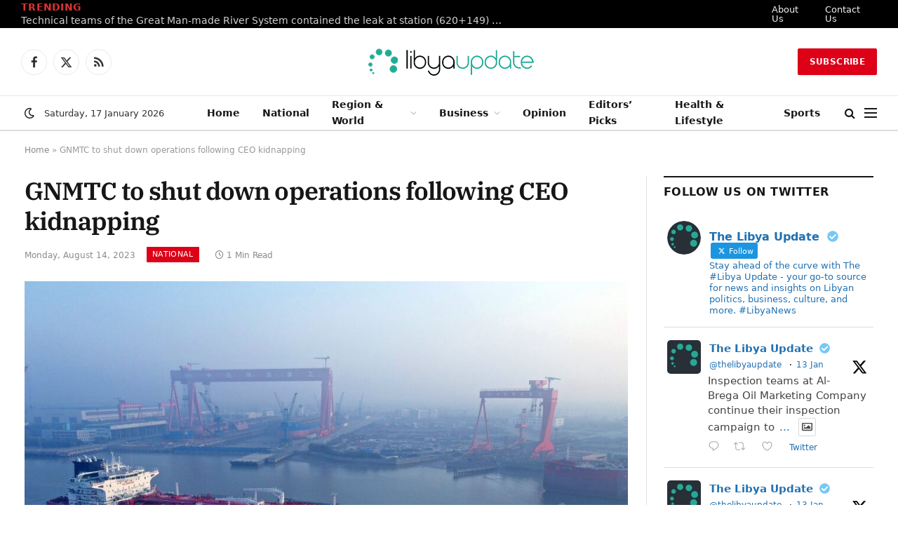

--- FILE ---
content_type: text/html; charset=UTF-8
request_url: https://libyaupdate.com/gnmtc-to-shut-down-operations-following-ceo-kidnapping/
body_size: 27022
content:
<!DOCTYPE html><html lang="en-US" class="s-light site-s-light"><head><script data-no-optimize="1">var litespeed_docref=sessionStorage.getItem("litespeed_docref");litespeed_docref&&(Object.defineProperty(document,"referrer",{get:function(){return litespeed_docref}}),sessionStorage.removeItem("litespeed_docref"));</script> <meta charset="UTF-8" /><meta name="viewport" content="width=device-width, initial-scale=1" /><meta name='robots' content='index, follow, max-image-preview:large, max-snippet:-1, max-video-preview:-1' /><link rel="canonical" href="https://libyaupdate.com/gnmtc-to-shut-down-operations-following-ceo-kidnapping/"><meta name="description" content="Libya’s General National Maritime Transport Company (GNMTC) announced on Monday that it&#039;s going to shut down its operations and activity if CEO Khalid al-Tawati"><meta property="og:title" content="GNMTC to shut down operations following CEO kidnapping"><meta property="og:type" content="article"><meta property="og:image" content="https://libyaupdate.com/wp-content/uploads/2023/08/164891437_5572585446115487_2530986120642472450_n.jpg"><meta property="og:image:width" content="1280"><meta property="og:image:height" content="853"><meta property="og:image:alt" content="GNMTC to shut down operations following CEO kidnapping"><meta property="og:description" content="Libya’s General National Maritime Transport Company (GNMTC) announced on Monday that it&#039;s going to shut down its operations and activity if CEO Khalid al-Tawati"><meta property="og:url" content="https://libyaupdate.com/gnmtc-to-shut-down-operations-following-ceo-kidnapping/"><meta property="og:locale" content="en_US"><meta property="og:site_name" content="Libya Update News"><meta property="article:published_time" content="2023-08-14T17:20:16+03:00"><meta property="article:modified_time" content="2023-08-14T17:20:16+03:00"><meta property="og:updated_time" content="2023-08-14T17:20:16+03:00"><meta property="article:section" content="National"><meta property="article:tag" content="Libya"><meta name="twitter:card" content="summary_large_image"><meta name="twitter:image" content="https://libyaupdate.com/wp-content/uploads/2023/08/164891437_5572585446115487_2530986120642472450_n.jpg"><title>GNMTC to shut down operations following CEO kidnapping</title><link rel="preload" as="image" imagesrcset="https://libyaupdate.com/wp-content/uploads/2023/08/164891437_5572585446115487_2530986120642472450_n-1024x682.jpg 1024w, https://libyaupdate.com/wp-content/uploads/2023/08/164891437_5572585446115487_2530986120642472450_n-300x200.jpg 300w, https://libyaupdate.com/wp-content/uploads/2023/08/164891437_5572585446115487_2530986120642472450_n-768x512.jpg 768w, https://libyaupdate.com/wp-content/uploads/2023/08/164891437_5572585446115487_2530986120642472450_n-150x100.jpg 150w, https://libyaupdate.com/wp-content/uploads/2023/08/164891437_5572585446115487_2530986120642472450_n-450x300.jpg 450w, https://libyaupdate.com/wp-content/uploads/2023/08/164891437_5572585446115487_2530986120642472450_n-1200x800.jpg 1200w, https://libyaupdate.com/wp-content/uploads/2023/08/164891437_5572585446115487_2530986120642472450_n.jpg 1280w" imagesizes="(max-width: 801px) 100vw, 801px" /><link rel="preload" as="font" href="https://libyaupdate.com/wp-content/themes/smart-mag/css/icons/fonts/ts-icons.woff2?v3.2" type="font/woff2" crossorigin="anonymous" /><meta name="description" content="Libya’s General National Maritime Transport Company (GNMTC) announced on Monday that it&#039;s going to shut down its operations and activity if CEO Khalid al-Tawati is not released." /><link rel="canonical" href="https://libyaupdate.com/gnmtc-to-shut-down-operations-following-ceo-kidnapping/" /><meta property="og:locale" content="en_US" /><meta property="og:type" content="article" /><meta property="og:title" content="GNMTC to shut down operations following CEO kidnapping" /><meta property="og:description" content="Libya’s General National Maritime Transport Company (GNMTC) announced on Monday that it&#039;s going to shut down its operations and activity if CEO Khalid al-Tawati is not released." /><meta property="og:url" content="https://libyaupdate.com/gnmtc-to-shut-down-operations-following-ceo-kidnapping/" /><meta property="og:site_name" content="Libya Update News" /><meta property="article:publisher" content="https://www.facebook.com/TheLibyaUpdate" /><meta property="article:published_time" content="2023-08-14T14:20:16+00:00" /><meta property="og:image" content="https://libyaupdate.com/wp-content/uploads/2023/08/164891437_5572585446115487_2530986120642472450_n.jpg" /><meta property="og:image:width" content="1280" /><meta property="og:image:height" content="853" /><meta property="og:image:type" content="image/jpeg" /><meta name="author" content="Hanan Mohammed" /><meta name="twitter:card" content="summary_large_image" /><meta name="twitter:creator" content="@TheLibyaUpdate" /><meta name="twitter:site" content="@TheLibyaUpdate" /><meta name="twitter:label1" content="Written by" /><meta name="twitter:data1" content="Hanan Mohammed" /><meta name="twitter:label2" content="Est. reading time" /><meta name="twitter:data2" content="1 minute" /> <script type="application/ld+json" class="yoast-schema-graph">{"@context":"https://schema.org","@graph":[{"@type":"NewsArticle","@id":"https://libyaupdate.com/gnmtc-to-shut-down-operations-following-ceo-kidnapping/#article","isPartOf":{"@id":"https://libyaupdate.com/gnmtc-to-shut-down-operations-following-ceo-kidnapping/"},"author":{"name":"Hanan Mohammed","@id":"https://libyaupdate.com/#/schema/person/716bf2b67ae73fb0aa1721cd80bb51d1"},"headline":"GNMTC to shut down operations following CEO kidnapping","datePublished":"2023-08-14T14:20:16+00:00","mainEntityOfPage":{"@id":"https://libyaupdate.com/gnmtc-to-shut-down-operations-following-ceo-kidnapping/"},"wordCount":168,"publisher":{"@id":"https://libyaupdate.com/#organization"},"image":{"@id":"https://libyaupdate.com/gnmtc-to-shut-down-operations-following-ceo-kidnapping/#primaryimage"},"thumbnailUrl":"https://libyaupdate.com/wp-content/uploads/2023/08/164891437_5572585446115487_2530986120642472450_n.jpg","keywords":["Libya"],"articleSection":["National"],"inLanguage":"en-US"},{"@type":"WebPage","@id":"https://libyaupdate.com/gnmtc-to-shut-down-operations-following-ceo-kidnapping/","url":"https://libyaupdate.com/gnmtc-to-shut-down-operations-following-ceo-kidnapping/","name":"GNMTC to shut down operations following CEO kidnapping","isPartOf":{"@id":"https://libyaupdate.com/#website"},"primaryImageOfPage":{"@id":"https://libyaupdate.com/gnmtc-to-shut-down-operations-following-ceo-kidnapping/#primaryimage"},"image":{"@id":"https://libyaupdate.com/gnmtc-to-shut-down-operations-following-ceo-kidnapping/#primaryimage"},"thumbnailUrl":"https://libyaupdate.com/wp-content/uploads/2023/08/164891437_5572585446115487_2530986120642472450_n.jpg","datePublished":"2023-08-14T14:20:16+00:00","description":"Libya’s General National Maritime Transport Company (GNMTC) announced on Monday that it's going to shut down its operations and activity if CEO Khalid al-Tawati is not released.","breadcrumb":{"@id":"https://libyaupdate.com/gnmtc-to-shut-down-operations-following-ceo-kidnapping/#breadcrumb"},"inLanguage":"en-US","potentialAction":[{"@type":"ReadAction","target":["https://libyaupdate.com/gnmtc-to-shut-down-operations-following-ceo-kidnapping/"]}]},{"@type":"ImageObject","inLanguage":"en-US","@id":"https://libyaupdate.com/gnmtc-to-shut-down-operations-following-ceo-kidnapping/#primaryimage","url":"https://libyaupdate.com/wp-content/uploads/2023/08/164891437_5572585446115487_2530986120642472450_n.jpg","contentUrl":"https://libyaupdate.com/wp-content/uploads/2023/08/164891437_5572585446115487_2530986120642472450_n.jpg","width":1280,"height":853,"caption":"GNMTC to shut down operations following CEO kidnapping"},{"@type":"BreadcrumbList","@id":"https://libyaupdate.com/gnmtc-to-shut-down-operations-following-ceo-kidnapping/#breadcrumb","itemListElement":[{"@type":"ListItem","position":1,"name":"Home","item":"https://libyaupdate.com/"},{"@type":"ListItem","position":2,"name":"GNMTC to shut down operations following CEO kidnapping"}]},{"@type":"WebSite","@id":"https://libyaupdate.com/#website","url":"https://libyaupdate.com/","name":"Libya Update News","description":"Get the latest news and breaking news today for Libya","publisher":{"@id":"https://libyaupdate.com/#organization"},"potentialAction":[{"@type":"SearchAction","target":{"@type":"EntryPoint","urlTemplate":"https://libyaupdate.com/?s={search_term_string}"},"query-input":{"@type":"PropertyValueSpecification","valueRequired":true,"valueName":"search_term_string"}}],"inLanguage":"en-US"},{"@type":"Organization","@id":"https://libyaupdate.com/#organization","name":"Libya Update","url":"https://libyaupdate.com/","logo":{"@type":"ImageObject","inLanguage":"en-US","@id":"https://libyaupdate.com/#/schema/logo/image/","url":"https://libyaupdate.com/wp-content/uploads/2023/07/241995298_143495047979746_1356185585798392315_n.jpg","contentUrl":"https://libyaupdate.com/wp-content/uploads/2023/07/241995298_143495047979746_1356185585798392315_n.jpg","width":842,"height":842,"caption":"Libya Update"},"image":{"@id":"https://libyaupdate.com/#/schema/logo/image/"},"sameAs":["https://www.facebook.com/TheLibyaUpdate","https://x.com/TheLibyaUpdate"]},{"@type":"Person","@id":"https://libyaupdate.com/#/schema/person/716bf2b67ae73fb0aa1721cd80bb51d1","name":"Hanan Mohammed","image":{"@type":"ImageObject","inLanguage":"en-US","@id":"https://libyaupdate.com/#/schema/person/image/","url":"https://libyaupdate.com/wp-content/litespeed/avatar/06424a9124aabe034a33d89a86b8dd3b.jpg?ver=1768357439","contentUrl":"https://libyaupdate.com/wp-content/litespeed/avatar/06424a9124aabe034a33d89a86b8dd3b.jpg?ver=1768357439","caption":"Hanan Mohammed"}}]}</script> <link rel='dns-prefetch' href='//www.googletagmanager.com' /><link rel='dns-prefetch' href='//pagead2.googlesyndication.com' /><link rel="alternate" type="application/rss+xml" title="Libya Update News &raquo; Feed" href="https://libyaupdate.com/feed/" /><link rel="alternate" title="oEmbed (JSON)" type="application/json+oembed" href="https://libyaupdate.com/wp-json/oembed/1.0/embed?url=https%3A%2F%2Flibyaupdate.com%2Fgnmtc-to-shut-down-operations-following-ceo-kidnapping%2F" /><link rel="alternate" title="oEmbed (XML)" type="text/xml+oembed" href="https://libyaupdate.com/wp-json/oembed/1.0/embed?url=https%3A%2F%2Flibyaupdate.com%2Fgnmtc-to-shut-down-operations-following-ceo-kidnapping%2F&#038;format=xml" /><style id='wp-img-auto-sizes-contain-inline-css' type='text/css'>img:is([sizes=auto i],[sizes^="auto," i]){contain-intrinsic-size:3000px 1500px}
/*# sourceURL=wp-img-auto-sizes-contain-inline-css */</style><link data-optimized="2" rel="stylesheet" href="https://libyaupdate.com/wp-content/litespeed/css/4a78f389a678c50a18c7ea9c5dd9089c.css?ver=12cd2" /><style id='classic-theme-styles-inline-css' type='text/css'>/*! This file is auto-generated */
.wp-block-button__link{color:#fff;background-color:#32373c;border-radius:9999px;box-shadow:none;text-decoration:none;padding:calc(.667em + 2px) calc(1.333em + 2px);font-size:1.125em}.wp-block-file__button{background:#32373c;color:#fff;text-decoration:none}
/*# sourceURL=/wp-includes/css/classic-themes.min.css */</style><style id='global-styles-inline-css' type='text/css'>:root{--wp--preset--aspect-ratio--square: 1;--wp--preset--aspect-ratio--4-3: 4/3;--wp--preset--aspect-ratio--3-4: 3/4;--wp--preset--aspect-ratio--3-2: 3/2;--wp--preset--aspect-ratio--2-3: 2/3;--wp--preset--aspect-ratio--16-9: 16/9;--wp--preset--aspect-ratio--9-16: 9/16;--wp--preset--color--black: #000000;--wp--preset--color--cyan-bluish-gray: #abb8c3;--wp--preset--color--white: #ffffff;--wp--preset--color--pale-pink: #f78da7;--wp--preset--color--vivid-red: #cf2e2e;--wp--preset--color--luminous-vivid-orange: #ff6900;--wp--preset--color--luminous-vivid-amber: #fcb900;--wp--preset--color--light-green-cyan: #7bdcb5;--wp--preset--color--vivid-green-cyan: #00d084;--wp--preset--color--pale-cyan-blue: #8ed1fc;--wp--preset--color--vivid-cyan-blue: #0693e3;--wp--preset--color--vivid-purple: #9b51e0;--wp--preset--gradient--vivid-cyan-blue-to-vivid-purple: linear-gradient(135deg,rgb(6,147,227) 0%,rgb(155,81,224) 100%);--wp--preset--gradient--light-green-cyan-to-vivid-green-cyan: linear-gradient(135deg,rgb(122,220,180) 0%,rgb(0,208,130) 100%);--wp--preset--gradient--luminous-vivid-amber-to-luminous-vivid-orange: linear-gradient(135deg,rgb(252,185,0) 0%,rgb(255,105,0) 100%);--wp--preset--gradient--luminous-vivid-orange-to-vivid-red: linear-gradient(135deg,rgb(255,105,0) 0%,rgb(207,46,46) 100%);--wp--preset--gradient--very-light-gray-to-cyan-bluish-gray: linear-gradient(135deg,rgb(238,238,238) 0%,rgb(169,184,195) 100%);--wp--preset--gradient--cool-to-warm-spectrum: linear-gradient(135deg,rgb(74,234,220) 0%,rgb(151,120,209) 20%,rgb(207,42,186) 40%,rgb(238,44,130) 60%,rgb(251,105,98) 80%,rgb(254,248,76) 100%);--wp--preset--gradient--blush-light-purple: linear-gradient(135deg,rgb(255,206,236) 0%,rgb(152,150,240) 100%);--wp--preset--gradient--blush-bordeaux: linear-gradient(135deg,rgb(254,205,165) 0%,rgb(254,45,45) 50%,rgb(107,0,62) 100%);--wp--preset--gradient--luminous-dusk: linear-gradient(135deg,rgb(255,203,112) 0%,rgb(199,81,192) 50%,rgb(65,88,208) 100%);--wp--preset--gradient--pale-ocean: linear-gradient(135deg,rgb(255,245,203) 0%,rgb(182,227,212) 50%,rgb(51,167,181) 100%);--wp--preset--gradient--electric-grass: linear-gradient(135deg,rgb(202,248,128) 0%,rgb(113,206,126) 100%);--wp--preset--gradient--midnight: linear-gradient(135deg,rgb(2,3,129) 0%,rgb(40,116,252) 100%);--wp--preset--font-size--small: 13px;--wp--preset--font-size--medium: 20px;--wp--preset--font-size--large: 36px;--wp--preset--font-size--x-large: 42px;--wp--preset--spacing--20: 0.44rem;--wp--preset--spacing--30: 0.67rem;--wp--preset--spacing--40: 1rem;--wp--preset--spacing--50: 1.5rem;--wp--preset--spacing--60: 2.25rem;--wp--preset--spacing--70: 3.38rem;--wp--preset--spacing--80: 5.06rem;--wp--preset--shadow--natural: 6px 6px 9px rgba(0, 0, 0, 0.2);--wp--preset--shadow--deep: 12px 12px 50px rgba(0, 0, 0, 0.4);--wp--preset--shadow--sharp: 6px 6px 0px rgba(0, 0, 0, 0.2);--wp--preset--shadow--outlined: 6px 6px 0px -3px rgb(255, 255, 255), 6px 6px rgb(0, 0, 0);--wp--preset--shadow--crisp: 6px 6px 0px rgb(0, 0, 0);}:where(.is-layout-flex){gap: 0.5em;}:where(.is-layout-grid){gap: 0.5em;}body .is-layout-flex{display: flex;}.is-layout-flex{flex-wrap: wrap;align-items: center;}.is-layout-flex > :is(*, div){margin: 0;}body .is-layout-grid{display: grid;}.is-layout-grid > :is(*, div){margin: 0;}:where(.wp-block-columns.is-layout-flex){gap: 2em;}:where(.wp-block-columns.is-layout-grid){gap: 2em;}:where(.wp-block-post-template.is-layout-flex){gap: 1.25em;}:where(.wp-block-post-template.is-layout-grid){gap: 1.25em;}.has-black-color{color: var(--wp--preset--color--black) !important;}.has-cyan-bluish-gray-color{color: var(--wp--preset--color--cyan-bluish-gray) !important;}.has-white-color{color: var(--wp--preset--color--white) !important;}.has-pale-pink-color{color: var(--wp--preset--color--pale-pink) !important;}.has-vivid-red-color{color: var(--wp--preset--color--vivid-red) !important;}.has-luminous-vivid-orange-color{color: var(--wp--preset--color--luminous-vivid-orange) !important;}.has-luminous-vivid-amber-color{color: var(--wp--preset--color--luminous-vivid-amber) !important;}.has-light-green-cyan-color{color: var(--wp--preset--color--light-green-cyan) !important;}.has-vivid-green-cyan-color{color: var(--wp--preset--color--vivid-green-cyan) !important;}.has-pale-cyan-blue-color{color: var(--wp--preset--color--pale-cyan-blue) !important;}.has-vivid-cyan-blue-color{color: var(--wp--preset--color--vivid-cyan-blue) !important;}.has-vivid-purple-color{color: var(--wp--preset--color--vivid-purple) !important;}.has-black-background-color{background-color: var(--wp--preset--color--black) !important;}.has-cyan-bluish-gray-background-color{background-color: var(--wp--preset--color--cyan-bluish-gray) !important;}.has-white-background-color{background-color: var(--wp--preset--color--white) !important;}.has-pale-pink-background-color{background-color: var(--wp--preset--color--pale-pink) !important;}.has-vivid-red-background-color{background-color: var(--wp--preset--color--vivid-red) !important;}.has-luminous-vivid-orange-background-color{background-color: var(--wp--preset--color--luminous-vivid-orange) !important;}.has-luminous-vivid-amber-background-color{background-color: var(--wp--preset--color--luminous-vivid-amber) !important;}.has-light-green-cyan-background-color{background-color: var(--wp--preset--color--light-green-cyan) !important;}.has-vivid-green-cyan-background-color{background-color: var(--wp--preset--color--vivid-green-cyan) !important;}.has-pale-cyan-blue-background-color{background-color: var(--wp--preset--color--pale-cyan-blue) !important;}.has-vivid-cyan-blue-background-color{background-color: var(--wp--preset--color--vivid-cyan-blue) !important;}.has-vivid-purple-background-color{background-color: var(--wp--preset--color--vivid-purple) !important;}.has-black-border-color{border-color: var(--wp--preset--color--black) !important;}.has-cyan-bluish-gray-border-color{border-color: var(--wp--preset--color--cyan-bluish-gray) !important;}.has-white-border-color{border-color: var(--wp--preset--color--white) !important;}.has-pale-pink-border-color{border-color: var(--wp--preset--color--pale-pink) !important;}.has-vivid-red-border-color{border-color: var(--wp--preset--color--vivid-red) !important;}.has-luminous-vivid-orange-border-color{border-color: var(--wp--preset--color--luminous-vivid-orange) !important;}.has-luminous-vivid-amber-border-color{border-color: var(--wp--preset--color--luminous-vivid-amber) !important;}.has-light-green-cyan-border-color{border-color: var(--wp--preset--color--light-green-cyan) !important;}.has-vivid-green-cyan-border-color{border-color: var(--wp--preset--color--vivid-green-cyan) !important;}.has-pale-cyan-blue-border-color{border-color: var(--wp--preset--color--pale-cyan-blue) !important;}.has-vivid-cyan-blue-border-color{border-color: var(--wp--preset--color--vivid-cyan-blue) !important;}.has-vivid-purple-border-color{border-color: var(--wp--preset--color--vivid-purple) !important;}.has-vivid-cyan-blue-to-vivid-purple-gradient-background{background: var(--wp--preset--gradient--vivid-cyan-blue-to-vivid-purple) !important;}.has-light-green-cyan-to-vivid-green-cyan-gradient-background{background: var(--wp--preset--gradient--light-green-cyan-to-vivid-green-cyan) !important;}.has-luminous-vivid-amber-to-luminous-vivid-orange-gradient-background{background: var(--wp--preset--gradient--luminous-vivid-amber-to-luminous-vivid-orange) !important;}.has-luminous-vivid-orange-to-vivid-red-gradient-background{background: var(--wp--preset--gradient--luminous-vivid-orange-to-vivid-red) !important;}.has-very-light-gray-to-cyan-bluish-gray-gradient-background{background: var(--wp--preset--gradient--very-light-gray-to-cyan-bluish-gray) !important;}.has-cool-to-warm-spectrum-gradient-background{background: var(--wp--preset--gradient--cool-to-warm-spectrum) !important;}.has-blush-light-purple-gradient-background{background: var(--wp--preset--gradient--blush-light-purple) !important;}.has-blush-bordeaux-gradient-background{background: var(--wp--preset--gradient--blush-bordeaux) !important;}.has-luminous-dusk-gradient-background{background: var(--wp--preset--gradient--luminous-dusk) !important;}.has-pale-ocean-gradient-background{background: var(--wp--preset--gradient--pale-ocean) !important;}.has-electric-grass-gradient-background{background: var(--wp--preset--gradient--electric-grass) !important;}.has-midnight-gradient-background{background: var(--wp--preset--gradient--midnight) !important;}.has-small-font-size{font-size: var(--wp--preset--font-size--small) !important;}.has-medium-font-size{font-size: var(--wp--preset--font-size--medium) !important;}.has-large-font-size{font-size: var(--wp--preset--font-size--large) !important;}.has-x-large-font-size{font-size: var(--wp--preset--font-size--x-large) !important;}
:where(.wp-block-post-template.is-layout-flex){gap: 1.25em;}:where(.wp-block-post-template.is-layout-grid){gap: 1.25em;}
:where(.wp-block-term-template.is-layout-flex){gap: 1.25em;}:where(.wp-block-term-template.is-layout-grid){gap: 1.25em;}
:where(.wp-block-columns.is-layout-flex){gap: 2em;}:where(.wp-block-columns.is-layout-grid){gap: 2em;}
:root :where(.wp-block-pullquote){font-size: 1.5em;line-height: 1.6;}
/*# sourceURL=global-styles-inline-css */</style><style id='smartmag-core-inline-css' type='text/css'>:root { --c-main: #dd0017;
--c-main-rgb: 221,0,23;
--text-font: "Inter", system-ui, -apple-system, "Segoe UI", Arial, sans-serif;
--body-font: "Inter", system-ui, -apple-system, "Segoe UI", Arial, sans-serif;
--title-font: "IBM Plex Serif", Georgia, serif;
--title-size-n: 17px;
--title-size-m: 18px;
--title-size-l: 20px;
--main-width: 1220px;
--footer-mt: 0px;
--p-title-space: 7px;
--excerpt-mt: 13px;
--excerpt-size: 14px; }
.post-title:not(._) { letter-spacing: -0.025em; }
:root { --sidebar-width: 300px; }
.ts-row, .has-el-gap { --sidebar-c-width: calc(var(--sidebar-width) + var(--grid-gutter-h) + var(--sidebar-c-pad)); }
:root { --sidebar-pad: 32px; --sidebar-sep-pad: 32px; }
.main-wrap > .main { margin-top: 30px; }
.smart-head-main .smart-head-mid { --head-h: 96px; }
.smart-head-main .smart-head-bot { --head-h: 51px; border-top-width: 1px; border-top-color: #e8e8e8; border-bottom-width: 2px; border-bottom-color: #dedede; }
.navigation-main .menu > li > a { font-size: 14.4px; font-weight: 600; }
.navigation-main .menu > li li a { font-size: 13px; }
.navigation-main { --nav-items-space: 16px; }
.mobile-menu { font-size: 15px; }
.smart-head-main .spc-social { --spc-social-fs: 17px; --spc-social-size: 37px; }
.smart-head-main .hamburger-icon { width: 18px; }
.trending-ticker .heading { color: #dd3333; font-size: 13.8px; font-weight: 600; letter-spacing: .02em; margin-right: 30px; }
.trending-ticker .post-link { font-size: 13.8px; }
.trending-ticker { --max-width: 700px; }
.post-meta .meta-item, .post-meta .text-in { font-size: 11px; }
.post-meta .text-in, .post-meta .post-cat > a { font-size: 11px; }
.post-meta .post-cat > a { font-weight: 600; text-transform: uppercase; letter-spacing: .02em; }
.post-meta .post-author > a { font-weight: 600; }
.block-head-f .heading { font-size: 16px; font-weight: 800; text-transform: uppercase; letter-spacing: .03em; }
.block-head-f { --space-below: 15px; --line-weight: 2px; --c-border: #ffffff; }
.s-dark .block-head-f { --c-border: #151516; }
.loop-grid-base .media { margin-bottom: 13px; }
.list-post { --list-p-media-width: 30%; --list-p-media-max-width: 85%; }
.loop-small .ratio-is-custom { padding-bottom: calc(100% / 1.1); }
.loop-small .media:not(i) { max-width: 75px; }
.post-meta-single .meta-item, .post-meta-single .text-in { font-size: 12px; }
.the-post-header .post-meta .post-title { font-weight: 600; }
.entry-content { font-family: "IBM Plex Serif", Georgia, serif; font-size: 17px; }
.site-s-light .entry-content { color: #000000; }
.s-post-modern .post-content-wrap { display: grid; grid-template-columns: minmax(0, 1fr); }
.s-post-modern .entry-content { max-width: min(100%, calc(700px + var(--p-spacious-pad)*2)); justify-self: center; }
.s-head-large .sub-title { font-size: 17px; }
.site-s-light .s-head-large .sub-title { color: #515151; }
.site-s-light .s-head-large .post-meta { --c-post-meta: #565656; }
.s-post-large .post-content-wrap { display: grid; grid-template-columns: minmax(0, 1fr); }
.s-post-large .entry-content { max-width: min(100%, calc(700px + var(--p-spacious-pad)*2)); justify-self: center; }
.a-wrap-2:not(._) { padding-top: 17px; padding-bottom: 17px; padding-left: 15px; padding-right: 15px; margin-top: 0px; margin-bottom: 0px; }
@media (min-width: 1200px) { .s-head-large .post-title { font-size: 40px; } }
@media (min-width: 941px) and (max-width: 1200px) { :root { --sidebar-width: 280px; }
.ts-row, .has-el-gap { --sidebar-c-width: calc(var(--sidebar-width) + var(--grid-gutter-h) + var(--sidebar-c-pad)); }
.navigation-main .menu > li > a { font-size: calc(10px + (14.4px - 10px) * .7); }
.trending-ticker { --max-width: 400px; } }
@media (max-width: 767px) { .s-head-large .post-title { font-size: 29px; } }


/*# sourceURL=smartmag-core-inline-css */</style> <script id="smartmag-lazy-inline-js-after" type="litespeed/javascript">/**
 * @copyright ThemeSphere
 * @preserve
 */
var BunyadLazy={};BunyadLazy.load=function(){function a(e,n){var t={};e.dataset.bgset&&e.dataset.sizes?(t.sizes=e.dataset.sizes,t.srcset=e.dataset.bgset):t.src=e.dataset.bgsrc,function(t){var a=t.dataset.ratio;if(0<a){const e=t.parentElement;if(e.classList.contains("media-ratio")){const n=e.style;n.getPropertyValue("--a-ratio")||(n.paddingBottom=100/a+"%")}}}(e);var a,o=document.createElement("img");for(a in o.onload=function(){var t="url('"+(o.currentSrc||o.src)+"')",a=e.style;a.backgroundImage!==t&&requestAnimationFrame(()=>{a.backgroundImage=t,n&&n()}),o.onload=null,o.onerror=null,o=null},o.onerror=o.onload,t)o.setAttribute(a,t[a]);o&&o.complete&&0<o.naturalWidth&&o.onload&&o.onload()}function e(t){t.dataset.loaded||a(t,()=>{document.dispatchEvent(new Event("lazyloaded")),t.dataset.loaded=1})}function n(t){"complete"===document.readyState?t():window.addEventListener("load",t)}return{initEarly:function(){var t,a=()=>{document.querySelectorAll(".img.bg-cover:not(.lazyload)").forEach(e)};"complete"!==document.readyState?(t=setInterval(a,150),n(()=>{a(),clearInterval(t)})):a()},callOnLoad:n,initBgImages:function(t){t&&n(()=>{document.querySelectorAll(".img.bg-cover").forEach(e)})},bgLoad:a}}(),BunyadLazy.load.initEarly()</script> <script type="litespeed/javascript" data-src="https://libyaupdate.com/wp-includes/js/jquery/jquery.min.js" id="jquery-core-js"></script> <script id="sphere-post-views-js-after" type="litespeed/javascript">var Sphere_PostViews={"ajaxUrl":"https:\/\/libyaupdate.com\/wp-admin\/admin-ajax.php?sphere_post_views=1","sampling":0,"samplingRate":10,"repeatCountDelay":0,"postID":16014,"token":"d4bf51d0a3"}</script> 
 <script type="litespeed/javascript" data-src="https://www.googletagmanager.com/gtag/js?id=G-P0S14JS6Z0" id="google_gtagjs-js"></script> <script id="google_gtagjs-js-after" type="litespeed/javascript">window.dataLayer=window.dataLayer||[];function gtag(){dataLayer.push(arguments)}
gtag("set","linker",{"domains":["libyaupdate.com"]});gtag("js",new Date());gtag("set","developer_id.dZTNiMT",!0);gtag("config","G-P0S14JS6Z0",{"googlesitekit_post_date":"20230814","googlesitekit_post_author":"Hanan Mohammed"});window._googlesitekit=window._googlesitekit||{};window._googlesitekit.throttledEvents=[];window._googlesitekit.gtagEvent=(name,data)=>{var key=JSON.stringify({name,data});if(!!window._googlesitekit.throttledEvents[key]){return}window._googlesitekit.throttledEvents[key]=!0;setTimeout(()=>{delete window._googlesitekit.throttledEvents[key]},5);gtag("event",name,{...data,event_source:"site-kit"})}</script> <link rel="https://api.w.org/" href="https://libyaupdate.com/wp-json/" /><link rel="alternate" title="JSON" type="application/json" href="https://libyaupdate.com/wp-json/wp/v2/posts/16014" /><script type="litespeed/javascript" data-src="https://analytics.ahrefs.com/analytics.js" data-key="SeTRD2tmH9EU6r8q8NXPYA"></script> <meta name="generator" content="Site Kit by Google 1.170.0" /> <script type="litespeed/javascript">var BunyadSchemeKey='bunyad-scheme';(()=>{const d=document.documentElement;const c=d.classList;var scheme=localStorage.getItem(BunyadSchemeKey);if(scheme){d.dataset.origClass=c;scheme==='dark'?c.remove('s-light','site-s-light'):c.remove('s-dark','site-s-dark');c.add('site-s-'+scheme,'s-'+scheme)}})()</script> <meta name="google-adsense-platform-account" content="ca-host-pub-2644536267352236"><meta name="google-adsense-platform-domain" content="sitekit.withgoogle.com"><meta name="generator" content="Elementor 3.34.1; features: additional_custom_breakpoints; settings: css_print_method-external, google_font-enabled, font_display-swap"> <script type="litespeed/javascript">!function(f,b,e,v,n,t,s){if(f.fbq)return;n=f.fbq=function(){n.callMethod?n.callMethod.apply(n,arguments):n.queue.push(arguments)};if(!f._fbq)f._fbq=n;n.push=n;n.loaded=!0;n.version='2.0';n.queue=[];t=b.createElement(e);t.async=!0;t.src=v;s=b.getElementsByTagName(e)[0];s.parentNode.insertBefore(t,s)}(window,document,'script','https://connect.facebook.net/en_US/fbevents.js')</script>  <script type="litespeed/javascript">var url=window.location.origin+'?ob=open-bridge';fbq('set','openbridge','373402271490300',url);fbq('init','373402271490300',{},{"agent":"wordpress-6.9-4.1.5"})</script><script type="litespeed/javascript">fbq('track','PageView',[])</script> <style>.e-con.e-parent:nth-of-type(n+4):not(.e-lazyloaded):not(.e-no-lazyload),
				.e-con.e-parent:nth-of-type(n+4):not(.e-lazyloaded):not(.e-no-lazyload) * {
					background-image: none !important;
				}
				@media screen and (max-height: 1024px) {
					.e-con.e-parent:nth-of-type(n+3):not(.e-lazyloaded):not(.e-no-lazyload),
					.e-con.e-parent:nth-of-type(n+3):not(.e-lazyloaded):not(.e-no-lazyload) * {
						background-image: none !important;
					}
				}
				@media screen and (max-height: 640px) {
					.e-con.e-parent:nth-of-type(n+2):not(.e-lazyloaded):not(.e-no-lazyload),
					.e-con.e-parent:nth-of-type(n+2):not(.e-lazyloaded):not(.e-no-lazyload) * {
						background-image: none !important;
					}
				}</style> <script type="litespeed/javascript">(function(c,l,a,r,i,t,y){c[a]=c[a]||function(){(c[a].q=c[a].q||[]).push(arguments)};t=l.createElement(r);t.async=1;t.src="https://www.clarity.ms/tag/"+i+"?ref=bwt";y=l.getElementsByTagName(r)[0];y.parentNode.insertBefore(t,y)})(window,document,"clarity","script","steolu7tg1")</script>  <script type="litespeed/javascript" data-src="https://pagead2.googlesyndication.com/pagead/js/adsbygoogle.js?client=ca-pub-4690260755227953&amp;host=ca-host-pub-2644536267352236" crossorigin="anonymous"></script> <meta name="twitter:widgets:link-color" content="#000000"><meta name="twitter:widgets:border-color" content="#000000"><meta name="twitter:partner" content="tfwp"><link rel="icon" href="https://libyaupdate.com/wp-content/uploads/2025/08/cropped-The-Libya-Update-32x32.jpg" sizes="32x32" /><link rel="icon" href="https://libyaupdate.com/wp-content/uploads/2025/08/cropped-The-Libya-Update-192x192.jpg" sizes="192x192" /><link rel="apple-touch-icon" href="https://libyaupdate.com/wp-content/uploads/2025/08/cropped-The-Libya-Update-180x180.jpg" /><meta name="msapplication-TileImage" content="https://libyaupdate.com/wp-content/uploads/2025/08/cropped-The-Libya-Update-270x270.jpg" /><meta name="twitter:card" content="summary"><meta name="twitter:title" content="GNMTC to shut down operations following CEO kidnapping"><meta name="twitter:site" content="@TheLibyaUpdate"><meta name="twitter:description" content="Libya’s General National Maritime Transport Company (GNMTC) announced on Monday that it&#039;s going to shut down its operations and activity if CEO Khalid al-Tawati is not released."><meta name="twitter:image" content="https://libyaupdate.com/wp-content/uploads/2023/08/164891437_5572585446115487_2530986120642472450_n.jpg"><meta name="twitter:image:alt" content="GNMTC to shut down operations following CEO kidnapping"><style type="text/css" id="wp-custom-css">.spc-newsletter > .inner {
    border: none !important;
}
div#ctf a {
    color: #2271b1;
}</style></head><body class="wp-singular post-template-default single single-post postid-16014 single-format-standard wp-theme-smart-mag right-sidebar post-layout-modern post-cat-8 has-lb has-lb-sm ts-img-hov-fade has-sb-sep layout-normal elementor-default elementor-kit-26180"><noscript>
<img height="1" width="1" style="display:none" alt="fbpx"
src="https://www.facebook.com/tr?id=373402271490300&ev=PageView&noscript=1" />
</noscript><div class="main-wrap"><div class="off-canvas-backdrop"></div><div class="mobile-menu-container off-canvas s-dark" id="off-canvas"><div class="off-canvas-head">
<a href="#" class="close">
<span class="visuallyhidden">Close Menu</span>
<i class="tsi tsi-times"></i>
</a><div class="ts-logo">
<img data-lazyloaded="1" src="[data-uri]" class="logo-mobile logo-image logo-image-dark" data-src="https://libyaupdate.com/wp-content/uploads/2023/07/libya-update-logo-777.png" width="168" height="20" alt="Libya Update News"/><img data-lazyloaded="1" src="[data-uri]" class="logo-mobile logo-image" data-src="https://libyaupdate.com/wp-content/uploads/2023/07/libya-update-logo-767.png" width="168" height="20" alt="Libya Update News"/></div></div><div class="off-canvas-content"><ul id="menu-main-menu" class="mobile-menu"><li id="menu-item-133" class="menu-item menu-item-type-custom menu-item-object-custom menu-item-home menu-item-133"><a href="https://libyaupdate.com/">Home</a></li><li id="menu-item-134" class="menu-item menu-item-type-taxonomy menu-item-object-category current-post-ancestor current-menu-parent current-post-parent menu-item-134"><a href="https://libyaupdate.com/national/">National</a></li><li id="menu-item-138" class="menu-item menu-item-type-taxonomy menu-item-object-category menu-item-has-children menu-item-138"><a href="https://libyaupdate.com/region-world/">Region &amp; World</a><ul class="sub-menu"><li id="menu-item-139" class="menu-item menu-item-type-taxonomy menu-item-object-category menu-item-139"><a href="https://libyaupdate.com/region-world/the-maghreb/">The Maghreb</a></li><li id="menu-item-140" class="menu-item menu-item-type-taxonomy menu-item-object-category menu-item-140"><a href="https://libyaupdate.com/region-world/middle-east/">Middle East</a></li></ul></li><li id="menu-item-141" class="menu-item menu-item-type-taxonomy menu-item-object-category menu-item-has-children menu-item-141"><a href="https://libyaupdate.com/business/">Business</a><ul class="sub-menu"><li id="menu-item-142" class="menu-item menu-item-type-taxonomy menu-item-object-category menu-item-142"><a href="https://libyaupdate.com/business/oil-gas/">Oil &amp; Gas</a></li><li id="menu-item-143" class="menu-item menu-item-type-taxonomy menu-item-object-category menu-item-143"><a href="https://libyaupdate.com/business/economy/">Economy</a></li><li id="menu-item-144" class="menu-item menu-item-type-taxonomy menu-item-object-category menu-item-144"><a href="https://libyaupdate.com/business/analysis/">Analysis</a></li></ul></li><li id="menu-item-148" class="menu-item menu-item-type-taxonomy menu-item-object-category menu-item-148"><a href="https://libyaupdate.com/opinion/">Opinion</a></li><li id="menu-item-146" class="menu-item menu-item-type-taxonomy menu-item-object-category menu-item-146"><a href="https://libyaupdate.com/editors-picks/">Editors’ Picks</a></li><li id="menu-item-147" class="menu-item menu-item-type-taxonomy menu-item-object-category menu-item-147"><a href="https://libyaupdate.com/lifestyle/">Health &amp; Lifestyle</a></li><li id="menu-item-149" class="menu-item menu-item-type-taxonomy menu-item-object-category menu-item-149"><a href="https://libyaupdate.com/sports/">Sports</a></li></ul><div class="spc-social-block spc-social spc-social-b smart-head-social">
<a href="https://www.facebook.com/TheLibyaUpdate" class="link service s-facebook" target="_blank" rel="nofollow noopener">
<i class="icon tsi tsi-facebook"></i>					<span class="visuallyhidden">Facebook</span>
</a>
<a href="https://twitter.com/TheLibyaUpdate" class="link service s-twitter" target="_blank" rel="nofollow noopener">
<i class="icon tsi tsi-twitter"></i>					<span class="visuallyhidden">X (Twitter)</span>
</a>
<a href="/feed/" class="link service s-rss" target="_blank" rel="nofollow noopener">
<i class="icon tsi tsi-rss"></i>					<span class="visuallyhidden">RSS</span>
</a></div></div></div><div class="smart-head smart-head-a smart-head-main" id="smart-head" data-sticky="auto" data-sticky-type="fixed" data-sticky-full><div class="smart-head-row smart-head-top s-dark smart-head-row-full"><div class="inner full"><div class="items items-left "><div class="trending-ticker" data-delay="8">
<span class="heading">Trending</span><ul><li><a href="https://libyaupdate.com/technical-teams-of-the-great-man-made-river-system-contained-the-leak-at-station-620149-near-omar-al-mukhtar-reservoir-in-the-city-of-suluq/" class="post-link">Technical teams of the Great Man-made River System contained the leak at station (620+149) near Omar Al-Mukhtar reservoir in the city of Suluq</a></li><li><a href="https://libyaupdate.com/a-court-in-south-korea-issues-a-5-year-prison-sentence-against-former-president-yoon-suk-yeol/" class="post-link">A court in South Korea issues a 5-year prison sentence against former President Yoon Suk-yeol</a></li><li><a href="https://libyaupdate.com/eni-company-commences-drilling-its-first-exploratory-well-in-deep-waters-in-the-gulf-of-sirt/" class="post-link">Eni Company commences drilling its first exploratory well in deep waters in the Gulf of Sirt</a></li><li><a href="https://libyaupdate.com/general-saddam-haftar-conducts-official-visit-to-paris/" class="post-link">General Saddam Haftar Conducts Official Visit to Paris</a></li><li><a href="https://libyaupdate.com/election-of-the-state-of-libya-as-president-of-the-arab-network-for-national-human-rights-institutions-for-2027/" class="post-link">Election of the State of Libya as President of the Arab Network for National Human Rights Institutions for 2027</a></li><li><a href="https://libyaupdate.com/four-people-died-and-eight-others-were-injured-as-a-result-of-a-fire-that-broke-out-in-an-apartment-designated-for-workers-in-the-city-of-zliten/" class="post-link">Four people died and eight others were injured as a result of a fire that broke out in an apartment designated for workers in the city of Zliten</a></li><li><a href="https://libyaupdate.com/the-national-council-for-freedoms-concludes-in-tripoli-the-program-for-the-accreditation-of-procedural-guidelines-for-monitoring-human-rights-situations/" class="post-link">The National Council for Freedoms concludes in Tripoli the program for the accreditation of procedural guidelines for monitoring human rights situations</a></li><li><a href="https://libyaupdate.com/world-food-programme-warns-of-running-out-of-food-assistance-in-sudan/" class="post-link">World Food Programme warns of running out of food assistance in Sudan</a></li></ul></div></div><div class="items items-center empty"></div><div class="items items-right "><div class="nav-wrap"><nav class="navigation navigation-small nav-hov-a"><ul id="menu-secondary-menu" class="menu"><li id="menu-item-2310" class="menu-item menu-item-type-post_type menu-item-object-page menu-item-2310"><a href="https://libyaupdate.com/about-us/">About Us</a></li><li id="menu-item-2316" class="menu-item menu-item-type-post_type menu-item-object-page menu-item-2316"><a href="https://libyaupdate.com/contact-us/">Contact Us</a></li></ul></nav></div></div></div></div><div class="smart-head-row smart-head-mid smart-head-row-3 is-light smart-head-row-full"><div class="inner full"><div class="items items-left "><div class="spc-social-block spc-social spc-social-b smart-head-social">
<a href="https://www.facebook.com/TheLibyaUpdate" class="link service s-facebook" target="_blank" rel="nofollow noopener">
<i class="icon tsi tsi-facebook"></i>					<span class="visuallyhidden">Facebook</span>
</a>
<a href="https://twitter.com/TheLibyaUpdate" class="link service s-twitter" target="_blank" rel="nofollow noopener">
<i class="icon tsi tsi-twitter"></i>					<span class="visuallyhidden">X (Twitter)</span>
</a>
<a href="/feed/" class="link service s-rss" target="_blank" rel="nofollow noopener">
<i class="icon tsi tsi-rss"></i>					<span class="visuallyhidden">RSS</span>
</a></div></div><div class="items items-center ">
<a href="https://libyaupdate.com/" title="Libya Update News" rel="home" class="logo-link ts-logo logo-is-image">
<span>
<img data-lazyloaded="1" src="[data-uri]" loading="lazy" data-src="https://libyaupdate.com/wp-content/uploads/2023/07/libya-update-logo-777.png" class="logo-image logo-image-dark" alt="Libya Update News" width="336" height="40"/><img data-lazyloaded="1" src="[data-uri]" loading="lazy" data-src="https://libyaupdate.com/wp-content/uploads/2023/07/libya-update-logo-767.png" class="logo-image" alt="Libya Update News" width="336" height="40"/>
</span>
</a></div><div class="items items-right ">
<a href="#subscribe" class="ts-button ts-button-a ts-button1">
Subscribe	</a></div></div></div><div class="smart-head-row smart-head-bot smart-head-row-3 is-light has-center-nav smart-head-row-full"><div class="inner full"><div class="items items-left "><div class="scheme-switcher has-icon-only">
<a href="#" class="toggle is-icon toggle-dark" title="Switch to Dark Design - easier on eyes.">
<i class="icon tsi tsi-moon"></i>
</a>
<a href="#" class="toggle is-icon toggle-light" title="Switch to Light Design.">
<i class="icon tsi tsi-bright"></i>
</a></div>
<span class="h-date">
Saturday, 17 January 2026</span></div><div class="items items-center "><div class="nav-wrap"><nav class="navigation navigation-main nav-hov-a"><ul id="menu-main-menu-1" class="menu"><li class="menu-item menu-item-type-custom menu-item-object-custom menu-item-home menu-item-133"><a href="https://libyaupdate.com/">Home</a></li><li class="menu-item menu-item-type-taxonomy menu-item-object-category current-post-ancestor current-menu-parent current-post-parent menu-cat-8 menu-item-134"><a href="https://libyaupdate.com/national/">National</a></li><li class="menu-item menu-item-type-taxonomy menu-item-object-category menu-item-has-children menu-cat-2 menu-item-138"><a href="https://libyaupdate.com/region-world/">Region &amp; World</a><ul class="sub-menu"><li class="menu-item menu-item-type-taxonomy menu-item-object-category menu-cat-4 menu-item-139"><a href="https://libyaupdate.com/region-world/the-maghreb/">The Maghreb</a></li><li class="menu-item menu-item-type-taxonomy menu-item-object-category menu-cat-9 menu-item-140"><a href="https://libyaupdate.com/region-world/middle-east/">Middle East</a></li></ul></li><li class="menu-item menu-item-type-taxonomy menu-item-object-category menu-item-has-children menu-cat-11 menu-item-141"><a href="https://libyaupdate.com/business/">Business</a><ul class="sub-menu"><li class="menu-item menu-item-type-taxonomy menu-item-object-category menu-cat-15 menu-item-142"><a href="https://libyaupdate.com/business/oil-gas/">Oil &amp; Gas</a></li><li class="menu-item menu-item-type-taxonomy menu-item-object-category menu-cat-5 menu-item-143"><a href="https://libyaupdate.com/business/economy/">Economy</a></li><li class="menu-item menu-item-type-taxonomy menu-item-object-category menu-cat-10 menu-item-144"><a href="https://libyaupdate.com/business/analysis/">Analysis</a></li></ul></li><li class="menu-item menu-item-type-taxonomy menu-item-object-category menu-cat-16 menu-item-148"><a href="https://libyaupdate.com/opinion/">Opinion</a></li><li class="menu-item menu-item-type-taxonomy menu-item-object-category menu-cat-17 menu-item-146"><a href="https://libyaupdate.com/editors-picks/">Editors’ Picks</a></li><li class="menu-item menu-item-type-taxonomy menu-item-object-category menu-cat-6 menu-item-147"><a href="https://libyaupdate.com/lifestyle/">Health &amp; Lifestyle</a></li><li class="menu-item menu-item-type-taxonomy menu-item-object-category menu-cat-18 menu-item-149"><a href="https://libyaupdate.com/sports/">Sports</a></li></ul></nav></div></div><div class="items items-right "><a href="#" class="search-icon has-icon-only is-icon" title="Search">
<i class="tsi tsi-search"></i>
</a><button class="offcanvas-toggle has-icon" type="button" aria-label="Menu">
<span class="hamburger-icon hamburger-icon-b">
<span class="inner"></span>
</span>
</button></div></div></div></div><div class="smart-head smart-head-a smart-head-mobile" id="smart-head-mobile" data-sticky="mid" data-sticky-type="fixed" data-sticky-full><div class="smart-head-row smart-head-mid smart-head-row-3 s-dark smart-head-row-full"><div class="inner wrap"><div class="items items-left ">
<button class="offcanvas-toggle has-icon" type="button" aria-label="Menu">
<span class="hamburger-icon hamburger-icon-a">
<span class="inner"></span>
</span>
</button></div><div class="items items-center ">
<a href="https://libyaupdate.com/" title="Libya Update News" rel="home" class="logo-link ts-logo logo-is-image">
<span>
<img data-lazyloaded="1" src="[data-uri]" class="logo-mobile logo-image logo-image-dark" data-src="https://libyaupdate.com/wp-content/uploads/2023/07/libya-update-logo-777.png" width="168" height="20" alt="Libya Update News"/><img data-lazyloaded="1" src="[data-uri]" class="logo-mobile logo-image" data-src="https://libyaupdate.com/wp-content/uploads/2023/07/libya-update-logo-767.png" width="168" height="20" alt="Libya Update News"/>
</span>
</a></div><div class="items items-right "><a href="#" class="search-icon has-icon-only is-icon" title="Search">
<i class="tsi tsi-search"></i>
</a><div class="scheme-switcher has-icon-only">
<a href="#" class="toggle is-icon toggle-dark" title="Switch to Dark Design - easier on eyes.">
<i class="icon tsi tsi-moon"></i>
</a>
<a href="#" class="toggle is-icon toggle-light" title="Switch to Light Design.">
<i class="icon tsi tsi-bright"></i>
</a></div></div></div></div></div><nav class="breadcrumbs is-full-width breadcrumbs-a" id="breadcrumb"><div class="inner ts-contain "><span><span><a href="https://libyaupdate.com/">Home</a></span> » <span class="breadcrumb_last" aria-current="page">GNMTC to shut down operations following CEO kidnapping</span></span></div></nav><div class="main ts-contain cf right-sidebar"><div class="ts-row"><div class="col-8 main-content s-post-contain"><div class="the-post-header s-head-modern s-head-modern-a"><div class="post-meta post-meta-a post-meta-left post-meta-single has-below"><h1 class="is-title post-title">GNMTC to shut down operations following CEO kidnapping</h1><div class="post-meta-items meta-below"><span class="meta-item date"><time class="post-date" datetime="2023-08-14T16:20:16+03:00">Monday, August 14, 2023</time></span><span class="meta-item has-next-icon cat-labels">
<a href="https://libyaupdate.com/national/" class="category term-color-8" rel="category">National</a>
</span>
<span class="meta-item read-time has-icon"><i class="tsi tsi-clock"></i>1 Min Read</span></div></div></div><div class="single-featured"><div class="featured">
<a href="https://libyaupdate.com/wp-content/uploads/2023/08/164891437_5572585446115487_2530986120642472450_n.jpg" class="image-link media-ratio ar-bunyad-main" title="GNMTC to shut down operations following CEO kidnapping"><img loading="lazy" width="801" height="524" src="https://libyaupdate.com/wp-content/uploads/2023/08/164891437_5572585446115487_2530986120642472450_n-1024x682.jpg" class="attachment-bunyad-main size-bunyad-main no-lazy skip-lazy wp-post-image" alt="GNMTC to shut down operations following CEO kidnapping" sizes="(max-width: 801px) 100vw, 801px" title="GNMTC to shut down operations following CEO kidnapping" decoding="async" srcset="https://libyaupdate.com/wp-content/uploads/2023/08/164891437_5572585446115487_2530986120642472450_n-1024x682.jpg 1024w, https://libyaupdate.com/wp-content/uploads/2023/08/164891437_5572585446115487_2530986120642472450_n-300x200.jpg 300w, https://libyaupdate.com/wp-content/uploads/2023/08/164891437_5572585446115487_2530986120642472450_n-768x512.jpg 768w, https://libyaupdate.com/wp-content/uploads/2023/08/164891437_5572585446115487_2530986120642472450_n-150x100.jpg 150w, https://libyaupdate.com/wp-content/uploads/2023/08/164891437_5572585446115487_2530986120642472450_n-450x300.jpg 450w, https://libyaupdate.com/wp-content/uploads/2023/08/164891437_5572585446115487_2530986120642472450_n-1200x800.jpg 1200w, https://libyaupdate.com/wp-content/uploads/2023/08/164891437_5572585446115487_2530986120642472450_n.jpg 1280w" /></a></div></div><div class="the-post s-post-modern"><article id="post-16014" class="post-16014 post type-post status-publish format-standard has-post-thumbnail category-national tag-libya"><div class="post-content-wrap"><div class="post-content cf entry-content content-spacious"><p>Libya’s General National Maritime Transport Company (GNMTC) announced on Monday that it&#8217;s going to shut down its operations and activity if CEO Khalid al-Tawati is not released.</p><p>Al-Tawati was driving home, after leaving the company’s premises at 15:30 on Sunday, when a group of gunmen, driving three cars, blocked the road and forcibly pulled him out of his car and into one of theirs, reports GNMTC.</p><p>After reporting the incident, the company said it initially expected &#8220;a response from the government and security agencies with speed of action and communication with the company regarding the kidnapping of the CEO&#8221;.</p><p>&#8220;Unfortunately,&#8221; continued GNMTC, &#8220;we did not receive any response.&#8221;</p><p>&#8220;We also hold all official authorities in the country responsible for any consequences or damage that may directly affect the public interest [as a result of the the shut down] given that the General National Maritime Transport Company is one of the most important strategic institutions owned by the state.&#8221;</p></div></div><div class="the-post-tags"><a href="https://libyaupdate.com/tag/libya/" rel="tag">Libya</a></div></article><div class="spc-social-block spc-social spc-social-custom spc-social-follow-inline spc-social-colors spc-social-colored">
<a href="https://news.google.com/publications/CAAqKggKIiRDQklTRlFnTWFoRUtEMnhwWW5saGRYQmtZWFJsTG1OdmJTZ0FQAQ?hl=en-US&#038;gl=US&#038;ceid=US%3Aen" class="link service s-google-news" target="_blank" rel="nofollow noopener">
<svg class="icon-svg icon-google-news" fill="none" viewBox="0 0 24 24"><g clip-path="url(#a)"><path fill="#0C9D58" d="M19.09 15.32a.612.612 0 0 1-.611.608H5.52a.612.612 0 0 1-.612-.608V2.608c0-.334.275-.608.612-.608h12.96c.337 0 .612.274.612.608V15.32Z"/><path fill="#004D40" d="m19.09 5.268-4.855-.625 4.856 1.303v-.678Zm-6.856-2.605L4.88 5.947l8.128-2.959V2.98c-.143-.306-.491-.45-.774-.317Z" opacity=".2"/><path fill="#fff" d="M18.479 2H5.52a.612.612 0 0 0-.612.608v.136c0-.334.275-.608.612-.608h12.96c.337 0 .612.274.612.608v-.136A.612.612 0 0 0 18.479 2Z" opacity=".2"/><path fill="#EA4335" d="M8.053 14.93c-.087.326.088.659.389.74l12.001 3.227c.301.08.62-.12.707-.447L23.977 7.9c.087-.327-.087-.66-.388-.74L11.587 3.93c-.301-.08-.62.12-.706.447L8.053 14.93Z"/><path fill="#3E2723" d="m21.273 11.665.631 3.835-.631 2.357v-6.192ZM14.291 4.8l.566.151.35 2.367-.916-2.519Z" opacity=".2"/><path fill="#fff" d="M23.589 7.159 11.588 3.93c-.302-.08-.62.12-.707.447L8.054 14.93c-.005.017-.006.035-.01.053L10.852 4.51c.087-.326.405-.527.706-.447l12.001 3.228c.285.076.454.378.398.687l.022-.08c.087-.327-.088-.66-.39-.74Z" opacity=".2"/><path fill="#FFC107" d="M17.505 13.63c.116.318-.03.665-.322.771l-12.664 4.61c-.293.106-.627-.066-.743-.384L.04 8.362c-.115-.318.03-.665.322-.771l12.665-4.61c.293-.106.627.066.742.384l3.736 10.265Z"/><path fill="#fff" d="M.088 8.491c-.115-.317.03-.664.322-.77l12.665-4.61c.29-.106.619.062.738.373l-.044-.12c-.116-.317-.45-.49-.742-.383L.362 7.591c-.293.106-.438.453-.322.771l3.736 10.265.005.01L.088 8.49Z" opacity=".2"/><path fill="#4285F4" d="M21.273 21.023a.616.616 0 0 1-.614.613H3.341a.616.616 0 0 1-.614-.613V7.932c0-.338.276-.614.614-.614h17.318c.338 0 .614.276.614.614v13.09Z"/><path fill="#fff" d="M17.966 12.5h-5.182v-1.364h5.182c.15 0 .272.123.272.273v.818c0 .15-.122.273-.272.273Zm0 5.182h-5.182v-1.364h5.182c.15 0 .272.122.272.273v.818c0 .15-.122.273-.272.273Zm.818-2.591h-6v-1.364h6c.15 0 .273.122.273.273v.818a.273.273 0 0 1-.273.273Z"/><path fill="#1A237E" d="M20.66 21.5H3.34a.616.616 0 0 1-.613-.614v.137c0 .337.276.613.614.613h17.318a.616.616 0 0 0 .614-.613v-.137a.616.616 0 0 1-.614.614Z" opacity=".2"/><path fill="#fff" d="M3.34 7.454h17.32c.337 0 .613.277.613.614v-.136a.616.616 0 0 0-.614-.614H3.341a.616.616 0 0 0-.614.614v.136c0-.337.276-.614.614-.614Z" opacity=".2"/><path fill="#fff" d="M8.148 13.864v1.23h1.764c-.145.749-.804 1.292-1.764 1.292-1.072 0-1.94-.906-1.94-1.977 0-1.071.868-1.977 1.94-1.977.482 0 .914.165 1.255.49v.001l.934-.934a3.142 3.142 0 0 0-2.19-.853 3.273 3.273 0 0 0 0 6.546c1.89 0 3.134-1.329 3.134-3.198 0-.215-.02-.421-.052-.62H8.148Z"/><g fill="#1A237E" opacity=".2"><path d="M8.182 15.094v.136h1.732c.012-.045.023-.09.033-.136H8.182Z"/><path d="M8.182 17.682a3.272 3.272 0 0 1-3.271-3.205l-.002.068a3.273 3.273 0 0 0 3.273 3.273c1.89 0 3.133-1.329 3.133-3.199l-.002-.043c-.04 1.82-1.272 3.106-3.131 3.106Zm1.255-4.76a1.78 1.78 0 0 0-1.255-.49c-1.072 0-1.94.906-1.94 1.977 0 .023.002.045.003.068.036-1.041.888-1.91 1.937-1.91.482 0 .914.167 1.255.492l1.002-1.002c-.023-.021-.05-.04-.073-.062l-.928.928Z"/></g><path fill="#1A237E" d="M18.238 12.363v-.136c0 .15-.122.273-.272.273h-5.182v.136h5.182c.15 0 .272-.122.272-.273Zm-.272 5.319h-5.182v.136h5.182c.15 0 .272-.122.272-.273v-.136c0 .15-.122.273-.272.273Zm.818-2.591h-6v.136h6c.15 0 .273-.122.273-.273v-.136c0 .15-.122.273-.273.273Z" opacity=".2"/><path fill="url(#b)" d="m23.589 7.159-4.498-1.21V2.608A.612.612 0 0 0 18.479 2H5.52a.612.612 0 0 0-.612.608v3.328L.362 7.59c-.293.106-.438.453-.322.771l2.687 7.384v5.277c0 .337.276.613.614.613h17.318a.616.616 0 0 0 .614-.613v-3.03l2.705-10.094c.087-.327-.088-.66-.39-.74Z"/></g><defs><radialGradient id="b" cx="0" cy="0" r="1" gradientTransform="translate(5.41 3.59) scale(23.3397)" gradientUnits="userSpaceOnUse"><stop stop-color="#fff" stop-opacity=".1"/><stop offset="1" stop-color="#fff" stop-opacity="0"/></radialGradient><clipPath id="a"><path fill="#fff" d="M0 2h24v19.636H0z"/></clipPath></defs></svg>					<span class="s-label">Follow on Google News</span>
</a>
<a href="https://www.facebook.com/TheLibyaUpdate" class="link service s-facebook" target="_blank" rel="nofollow noopener">
<i class="icon tsi tsi-facebook"></i>					<span class="s-label">Follow on Facebook</span>
</a>
<a href="https://twitter.com/TheLibyaUpdate" class="link service s-twitter" target="_blank" rel="nofollow noopener">
<i class="icon tsi tsi-twitter"></i>					<span class="s-label">Follow on X (Twitter)</span>
</a></div><div class="post-share-bot">
<span class="info">Share.</span>
<span class="share-links spc-social spc-social-colors spc-social-bg">
<a href="https://www.facebook.com/sharer.php?u=https%3A%2F%2Flibyaupdate.com%2Fgnmtc-to-shut-down-operations-following-ceo-kidnapping%2F" class="service s-facebook tsi tsi-facebook"
title="Share on Facebook" target="_blank" rel="nofollow noopener">
<span class="visuallyhidden">Facebook</span></a>
<a href="https://twitter.com/intent/tweet?url=https%3A%2F%2Flibyaupdate.com%2Fgnmtc-to-shut-down-operations-following-ceo-kidnapping%2F&#038;text=GNMTC%20to%20shut%20down%20operations%20following%20CEO%20kidnapping" class="service s-twitter tsi tsi-twitter"
title="Share on X (Twitter)" target="_blank" rel="nofollow noopener">
<span class="visuallyhidden">Twitter</span></a>
<a href="https://pinterest.com/pin/create/button/?url=https%3A%2F%2Flibyaupdate.com%2Fgnmtc-to-shut-down-operations-following-ceo-kidnapping%2F&#038;media=https%3A%2F%2Flibyaupdate.com%2Fwp-content%2Fuploads%2F2023%2F08%2F164891437_5572585446115487_2530986120642472450_n.jpg&#038;description=GNMTC%20to%20shut%20down%20operations%20following%20CEO%20kidnapping" class="service s-pinterest tsi tsi-pinterest"
title="Share on Pinterest" target="_blank" rel="nofollow noopener">
<span class="visuallyhidden">Pinterest</span></a>
<a href="https://www.linkedin.com/shareArticle?mini=true&#038;url=https%3A%2F%2Flibyaupdate.com%2Fgnmtc-to-shut-down-operations-following-ceo-kidnapping%2F" class="service s-linkedin tsi tsi-linkedin"
title="Share on LinkedIn" target="_blank" rel="nofollow noopener">
<span class="visuallyhidden">LinkedIn</span></a>
<a href="mailto:?subject=GNMTC%20to%20shut%20down%20operations%20following%20CEO%20kidnapping&#038;body=https%3A%2F%2Flibyaupdate.com%2Fgnmtc-to-shut-down-operations-following-ceo-kidnapping%2F" class="service s-email tsi tsi-envelope-o"
title="Share via Email" target="_blank" rel="nofollow noopener">
<span class="visuallyhidden">Email</span></a>
<a href="https://www.reddit.com/submit?url=https%3A%2F%2Flibyaupdate.com%2Fgnmtc-to-shut-down-operations-following-ceo-kidnapping%2F&#038;title=GNMTC%20to%20shut%20down%20operations%20following%20CEO%20kidnapping" class="service s-reddit tsi tsi-reddit-alien"
title="Share on Reddit" target="_blank" rel="nofollow noopener">
<span class="visuallyhidden">Reddit</span></a>
<a href="https://t.me/share/url?url=https%3A%2F%2Flibyaupdate.com%2Fgnmtc-to-shut-down-operations-following-ceo-kidnapping%2F&#038;title=GNMTC%20to%20shut%20down%20operations%20following%20CEO%20kidnapping" class="service s-telegram tsi tsi-telegram"
title="Share on Telegram" target="_blank" rel="nofollow noopener">
<span class="visuallyhidden">Telegram</span></a>
<a href="https://wa.me/?text=GNMTC%20to%20shut%20down%20operations%20following%20CEO%20kidnapping%20https%3A%2F%2Flibyaupdate.com%2Fgnmtc-to-shut-down-operations-following-ceo-kidnapping%2F" class="service s-whatsapp tsi tsi-whatsapp"
title="Share on WhatsApp" target="_blank" rel="nofollow noopener">
<span class="visuallyhidden">WhatsApp</span></a>
<a href="#" class="service s-link tsi tsi-link"
title="Copy Link" target="_blank" rel="nofollow noopener">
<span class="visuallyhidden">Copy Link</span><span data-message="Link copied successfully!"></span>				</a>
</span></div><section class="navigate-posts"><div class="previous">
<span class="main-color title"><i class="tsi tsi-chevron-left"></i> Previous Article</span><span class="link"><a href="https://libyaupdate.com/gnmtc-holds-dbeibehs-government-responsible-for-ceo-kidnapping/" rel="prev">GNMTC holds Dbeibeh&#8217;s government responsible for CEO kidnapping</a></span></div><div class="next">
<span class="main-color title">Next Article <i class="tsi tsi-chevron-right"></i></span><span class="link"><a href="https://libyaupdate.com/76-rescued-migrants-disembark-in-naples-italy/" rel="next">76 rescued migrants disembark in Naples, Italy</a></span></div></section><section class="related-posts"><div class="block-head block-head-ac block-head-f is-left"><h4 class="heading">Keep Reading</h4></div><section class="block-wrap block-grid cols-gap-sm mb-none" data-id="1"><div class="block-content"><div class="loop loop-grid loop-grid-sm grid grid-3 md:grid-2 xs:grid-1"><article class="l-post grid-post grid-sm-post"><div class="media">
<a href="https://libyaupdate.com/technical-teams-of-the-great-man-made-river-system-contained-the-leak-at-station-620149-near-omar-al-mukhtar-reservoir-in-the-city-of-suluq/" class="image-link media-ratio ar-bunyad-grid" title="Technical teams of the Great Man-made River System contained the leak at station (620+149) near Omar Al-Mukhtar reservoir in the city of Suluq"><span data-bgsrc="https://libyaupdate.com/wp-content/uploads/2026/01/348926-e1768637596203-450x259.jpg" class="img bg-cover wp-post-image attachment-bunyad-medium size-bunyad-medium lazyload" data-bgset="https://libyaupdate.com/wp-content/uploads/2026/01/348926-e1768637596203-450x259.jpg 450w, https://libyaupdate.com/wp-content/uploads/2026/01/348926-e1768637596203-300x172.jpg 300w, https://libyaupdate.com/wp-content/uploads/2026/01/348926-e1768637596203-150x86.jpg 150w, https://libyaupdate.com/wp-content/uploads/2026/01/348926-e1768637596203.jpg 588w" data-sizes="(max-width: 383px) 100vw, 383px" role="img" aria-label="Technical teams of the Great Man-made River System contained the leak at station (620+149) near Omar Al-Mukhtar reservoir in the city of Suluq"></span></a></div><div class="content"><div class="post-meta post-meta-a"><h4 class="is-title post-title"><a href="https://libyaupdate.com/technical-teams-of-the-great-man-made-river-system-contained-the-leak-at-station-620149-near-omar-al-mukhtar-reservoir-in-the-city-of-suluq/">Technical teams of the Great Man-made River System contained the leak at station (620+149) near Omar Al-Mukhtar reservoir in the city of Suluq</a></h4></div></div></article><article class="l-post grid-post grid-sm-post"><div class="media">
<a href="https://libyaupdate.com/general-saddam-haftar-conducts-official-visit-to-paris/" class="image-link media-ratio ar-bunyad-grid" title="General Saddam Haftar Conducts Official Visit to Paris"><span data-bgsrc="https://libyaupdate.com/wp-content/uploads/2026/01/29085633625_n-450x300.jpg" class="img bg-cover wp-post-image attachment-bunyad-medium size-bunyad-medium lazyload" data-bgset="https://libyaupdate.com/wp-content/uploads/2026/01/29085633625_n-450x300.jpg 450w, https://libyaupdate.com/wp-content/uploads/2026/01/29085633625_n-1024x683.jpg 1024w, https://libyaupdate.com/wp-content/uploads/2026/01/29085633625_n-768x512.jpg 768w, https://libyaupdate.com/wp-content/uploads/2026/01/29085633625_n-1536x1024.jpg 1536w, https://libyaupdate.com/wp-content/uploads/2026/01/29085633625_n-1200x800.jpg 1200w, https://libyaupdate.com/wp-content/uploads/2026/01/29085633625_n.jpg 2048w" data-sizes="(max-width: 383px) 100vw, 383px" role="img" aria-label="General Saddam Haftar Conducts Official Visit to Paris"></span></a></div><div class="content"><div class="post-meta post-meta-a"><h4 class="is-title post-title"><a href="https://libyaupdate.com/general-saddam-haftar-conducts-official-visit-to-paris/">General Saddam Haftar Conducts Official Visit to Paris</a></h4></div></div></article><article class="l-post grid-post grid-sm-post"><div class="media">
<a href="https://libyaupdate.com/election-of-the-state-of-libya-as-president-of-the-arab-network-for-national-human-rights-institutions-for-2027/" class="image-link media-ratio ar-bunyad-grid" title="Election of the State of Libya as President of the Arab Network for National Human Rights Institutions for 2027"><span data-bgsrc="https://libyaupdate.com/wp-content/uploads/2026/01/348912-450x300.jpg" class="img bg-cover wp-post-image attachment-bunyad-medium size-bunyad-medium lazyload" data-bgset="https://libyaupdate.com/wp-content/uploads/2026/01/348912-450x300.jpg 450w, https://libyaupdate.com/wp-content/uploads/2026/01/348912-1024x682.jpg 1024w, https://libyaupdate.com/wp-content/uploads/2026/01/348912-768x512.jpg 768w, https://libyaupdate.com/wp-content/uploads/2026/01/348912-1536x1023.jpg 1536w, https://libyaupdate.com/wp-content/uploads/2026/01/348912-1200x800.jpg 1200w, https://libyaupdate.com/wp-content/uploads/2026/01/348912.jpg 1600w" data-sizes="(max-width: 383px) 100vw, 383px" role="img" aria-label="Election of the State of Libya as President of the Arab Network of National Institutions for Human Rights for 2027"></span></a></div><div class="content"><div class="post-meta post-meta-a"><h4 class="is-title post-title"><a href="https://libyaupdate.com/election-of-the-state-of-libya-as-president-of-the-arab-network-for-national-human-rights-institutions-for-2027/">Election of the State of Libya as President of the Arab Network for National Human Rights Institutions for 2027</a></h4></div></div></article><article class="l-post grid-post grid-sm-post"><div class="media">
<a href="https://libyaupdate.com/four-people-died-and-eight-others-were-injured-as-a-result-of-a-fire-that-broke-out-in-an-apartment-designated-for-workers-in-the-city-of-zliten/" class="image-link media-ratio ar-bunyad-grid" title="Four people died and eight others were injured as a result of a fire that broke out in an apartment designated for workers in the city of Zliten"><span data-bgsrc="https://libyaupdate.com/wp-content/uploads/2026/01/348890-e1768571719575-450x209.jpg" class="img bg-cover wp-post-image attachment-bunyad-medium size-bunyad-medium lazyload" data-bgset="https://libyaupdate.com/wp-content/uploads/2026/01/348890-e1768571719575-450x209.jpg 450w, https://libyaupdate.com/wp-content/uploads/2026/01/348890-e1768571719575-768x358.jpg 768w, https://libyaupdate.com/wp-content/uploads/2026/01/348890-e1768571719575.jpg 958w" data-sizes="(max-width: 383px) 100vw, 383px" role="img" aria-label="Four people died and eight others were injured as a result of a fire that broke out in an apartment designated for workers in the city of Zliten"></span></a></div><div class="content"><div class="post-meta post-meta-a"><h4 class="is-title post-title"><a href="https://libyaupdate.com/four-people-died-and-eight-others-were-injured-as-a-result-of-a-fire-that-broke-out-in-an-apartment-designated-for-workers-in-the-city-of-zliten/">Four people died and eight others were injured as a result of a fire that broke out in an apartment designated for workers in the city of Zliten</a></h4></div></div></article><article class="l-post grid-post grid-sm-post"><div class="media">
<a href="https://libyaupdate.com/the-national-council-for-freedoms-concludes-in-tripoli-the-program-for-the-accreditation-of-procedural-guidelines-for-monitoring-human-rights-situations/" class="image-link media-ratio ar-bunyad-grid" title="The National Council for Freedoms concludes in Tripoli the program for the accreditation of procedural guidelines for monitoring human rights situations"><span data-bgsrc="https://libyaupdate.com/wp-content/uploads/2026/01/348887-450x205.jpg" class="img bg-cover wp-post-image attachment-bunyad-medium size-bunyad-medium lazyload" data-bgset="https://libyaupdate.com/wp-content/uploads/2026/01/348887-450x205.jpg 450w, https://libyaupdate.com/wp-content/uploads/2026/01/348887-1024x467.jpg 1024w, https://libyaupdate.com/wp-content/uploads/2026/01/348887-768x350.jpg 768w, https://libyaupdate.com/wp-content/uploads/2026/01/348887.jpg 1063w" data-sizes="(max-width: 383px) 100vw, 383px" role="img" aria-label="The National Council for Freedoms concludes in Tripoli the program for the accreditation of procedural guidelines for monitoring human rights situations"></span></a></div><div class="content"><div class="post-meta post-meta-a"><h4 class="is-title post-title"><a href="https://libyaupdate.com/the-national-council-for-freedoms-concludes-in-tripoli-the-program-for-the-accreditation-of-procedural-guidelines-for-monitoring-human-rights-situations/">The National Council for Freedoms concludes in Tripoli the program for the accreditation of procedural guidelines for monitoring human rights situations</a></h4></div></div></article><article class="l-post grid-post grid-sm-post"><div class="media">
<a href="https://libyaupdate.com/misrata-airport-receives-first-flights-of-royal-jordanian-airlines/" class="image-link media-ratio ar-bunyad-grid" title="Misrata Airport receives first flights of Royal Jordanian Airlines"><span data-bgsrc="https://libyaupdate.com/wp-content/uploads/2026/01/348877-450x256.jpg" class="img bg-cover wp-post-image attachment-bunyad-medium size-bunyad-medium lazyload" data-bgset="https://libyaupdate.com/wp-content/uploads/2026/01/348877-450x256.jpg 450w, https://libyaupdate.com/wp-content/uploads/2026/01/348877-300x170.jpg 300w, https://libyaupdate.com/wp-content/uploads/2026/01/348877-1024x582.jpg 1024w, https://libyaupdate.com/wp-content/uploads/2026/01/348877-768x436.jpg 768w, https://libyaupdate.com/wp-content/uploads/2026/01/348877-150x85.jpg 150w, https://libyaupdate.com/wp-content/uploads/2026/01/348877-1200x682.jpg 1200w, https://libyaupdate.com/wp-content/uploads/2026/01/348877.jpg 1280w" data-sizes="(max-width: 383px) 100vw, 383px" role="img" aria-label="Misrata Airport receives first flights of Royal Jordanian Airlines"></span></a></div><div class="content"><div class="post-meta post-meta-a"><h4 class="is-title post-title"><a href="https://libyaupdate.com/misrata-airport-receives-first-flights-of-royal-jordanian-airlines/">Misrata Airport receives first flights of Royal Jordanian Airlines</a></h4></div></div></article></div></div></section></section><div class="comments"></div></div></div><aside class="col-4 main-sidebar has-sep" data-sticky="1"><div class="inner theiaStickySidebar"><div id="text-4" class="widget widget_text"><div class="widget-title block-head block-head-ac block-head block-head-ac block-head-f is-left has-style"><h5 class="heading">Follow us on Twitter</h5></div><div class="textwidget"><div id="ctf" class=" ctf ctf-type-usertimeline ctf-rebranded ctf-feed-1  ctf-styles ctf-list ctf-regular-style"   data-ctfshortcode="{&quot;feed&quot;:&quot;1&quot;}"   data-ctfdisablelinks="true" data-ctflinktextcolor="#" data-header-size="small" data-feedid="1" data-postid="16014"  data-feed="1" data-ctfintents="1"  data-ctfneeded="-137"><div class="ctf-header  ctf-no-bio" >
<a href="https://twitter.com/TheLibyaUpdate/" target="_blank" rel="noopener noreferrer" title="@TheLibyaUpdate" class="ctf-header-link"><div class="ctf-header-text"><p class="ctf-header-user">
<span class="ctf-header-name">The Libya Update</span>
<span class="ctf-verified"><svg class="svg-inline--fa fa-check-circle fa-w-16" aria-hidden="true" aria-label="verified" data-fa-processed="" data-prefix="fa" data-icon="check-circle" role="img" xmlns="http://www.w3.org/2000/svg" viewBox="0 0 512 512"><path fill="currentColor" d="M504 256c0 136.967-111.033 248-248 248S8 392.967 8 256 119.033 8 256 8s248 111.033 248 248zM227.314 387.314l184-184c6.248-6.248 6.248-16.379 0-22.627l-22.627-22.627c-6.248-6.249-16.379-6.249-22.628 0L216 308.118l-70.059-70.059c-6.248-6.248-16.379-6.248-22.628 0l-22.627 22.627c-6.248 6.248-6.248 16.379 0 22.627l104 104c6.249 6.249 16.379 6.249 22.628.001z"></path></svg></span>
<span class="ctf-header-follow">
<svg width="30" height="30" viewBox="0 0 30 30" fill="none" xmlns="http://www.w3.org/2000/svg"><path d="M21.1161 6.27344H24.2289L17.4284 14.0459L25.4286 24.6225H19.1645L14.2583 18.2079L8.6444 24.6225H5.52976L12.8035 16.309L5.12891 6.27344H11.552L15.9868 12.1367L21.1161 6.27344ZM20.0236 22.7594H21.7484L10.6148 8.03871H8.7639L20.0236 22.7594Z" fill="black"/>
</svg> Follow                </span></p><p class="ctf-header-bio"  >
Stay ahead of the curve with The #Libya Update - your go-to source for news and insights on Libyan politics, business, culture, and more. #LibyaNews</p></div><div class="ctf-header-img"><div class="ctf-header-img-hover">
<svg width="30" height="30" viewBox="0 0 30 30" fill="none" xmlns="http://www.w3.org/2000/svg"><path d="M21.1161 6.27344H24.2289L17.4284 14.0459L25.4286 24.6225H19.1645L14.2583 18.2079L8.6444 24.6225H5.52976L12.8035 16.309L5.12891 6.27344H11.552L15.9868 12.1367L21.1161 6.27344ZM20.0236 22.7594H21.7484L10.6148 8.03871H8.7639L20.0236 22.7594Z" fill="black"/>
</svg></div>
<img data-lazyloaded="1" src="[data-uri]" loading="lazy" decoding="async" data-src="https://pbs.twimg.com/profile_images/1605309202041372679/qQfG1Zte_normal.jpg" alt="TheLibyaUpdate" width="48" height="48"></div>
</a></div><div class="ctf-tweets"><div  class="ctf-item ctf-author-thelibyaupdate ctf-new"  id="2010992004495282642" ><div class="ctf-author-box"><div class="ctf-author-box-link">
<a href="https://twitter.com/thelibyaupdate" class="ctf-author-avatar" target="_blank" rel="noopener noreferrer" >
<img data-lazyloaded="1" src="[data-uri]" loading="lazy" decoding="async" data-src="https://pbs.twimg.com/profile_images/1605309202041372679/qQfG1Zte_normal.jpg" alt="thelibyaupdate" width="48" height="48">
</a>
<a href="https://twitter.com/thelibyaupdate" target="_blank" rel="noopener noreferrer" class="ctf-author-name" >The Libya Update</a>
<span class="ctf-verified"  ><svg class="svg-inline--fa fa-check-circle fa-w-16" aria-hidden="true" aria-label="verified" data-fa-processed="" data-prefix="fa" data-icon="check-circle" role="img" xmlns="http://www.w3.org/2000/svg" viewBox="0 0 512 512"><path fill="currentColor" d="M504 256c0 136.967-111.033 248-248 248S8 392.967 8 256 119.033 8 256 8s248 111.033 248 248zM227.314 387.314l184-184c6.248-6.248 6.248-16.379 0-22.627l-22.627-22.627c-6.248-6.249-16.379-6.249-22.628 0L216 308.118l-70.059-70.059c-6.248-6.248-16.379-6.248-22.628 0l-22.627 22.627c-6.248 6.248-6.248 16.379 0 22.627l104 104c6.249 6.249 16.379 6.249 22.628.001z"></path></svg></span>
<a href="https://twitter.com/thelibyaupdate" class="ctf-author-screenname" target="_blank" rel="noopener noreferrer" >@thelibyaupdate</a>
<span class="ctf-screename-sep">&middot;</span><div class="ctf-tweet-meta" >
<a href="https://twitter.com/thelibyaupdate/status/2010992004495282642" class="ctf-tweet-date" target="_blank" rel="noopener noreferrer" >13 Jan</a></div></div><div class="ctf-corner-logo" >
<svg width="30" height="30" viewBox="0 0 30 30" fill="none" xmlns="http://www.w3.org/2000/svg"><path d="M21.1161 6.27344H24.2289L17.4284 14.0459L25.4286 24.6225H19.1645L14.2583 18.2079L8.6444 24.6225H5.52976L12.8035 16.309L5.12891 6.27344H11.552L15.9868 12.1367L21.1161 6.27344ZM20.0236 22.7594H21.7484L10.6148 8.03871H8.7639L20.0236 22.7594Z" fill="black"/>
</svg></div></div><div class="ctf-tweet-content"><p class="ctf-tweet-text">
Inspection   teams   at   Al-Brega   Oil   Marketing   Company   continue   their   inspection   campaign   to  <a href="#" class="ctf_more">...</a><span class="ctf_remaining">monitor   the   work   of   fuel   stations <br />
<br />
https://libyaupdate.com/inspection-teams-at-al-brega-oil-marketing-company-continue-their-inspection-campaign-to-monitor-the-work-of-fuel-stations/ <br />
<br />
The   #Libya   Update   </span>                    <span class="ctf-tweet-text-media-wrap"><svg aria-hidden="true" aria-label="images in tweet" focusable="false" data-prefix="far" data-icon="image" role="img" xmlns="http://www.w3.org/2000/svg" viewBox="0 0 512 512" class="svg-inline--fa fa-image fa-w-16 fa-9x ctf-tweet-text-media"><path fill="currentColor" d="M464 64H48C21.49 64 0 85.49 0 112v288c0 26.51 21.49 48 48 48h416c26.51 0 48-21.49 48-48V112c0-26.51-21.49-48-48-48zm-6 336H54a6 6 0 0 1-6-6V118a6 6 0 0 1 6-6h404a6 6 0 0 1 6 6v276a6 6 0 0 1-6 6zM128 152c-22.091 0-40 17.909-40 40s17.909 40 40 40 40-17.909 40-40-17.909-40-40-40zM96 352h320v-80l-87.515-87.515c-4.686-4.686-12.284-4.686-16.971 0L192 304l-39.515-39.515c-4.686-4.686-12.284-4.686-16.971 0L96 304v48z" class=""></path></svg></span></p></div><div class="ctf-tweet-actions" >
<a href="https://twitter.com/intent/tweet?in_reply_to=2010992004495282642&#038;related=thelibyaupdate" class="ctf-reply" target="_blank" rel="noopener noreferrer">
<svg class="svg-inline--fa fa-w-16" viewBox="0 0 24 24" aria-label="reply" role="img" xmlns="http://www.w3.org/2000/svg"><g><path fill="currentColor" d="M14.046 2.242l-4.148-.01h-.002c-4.374 0-7.8 3.427-7.8 7.802 0 4.098 3.186 7.206 7.465 7.37v3.828c0 .108.044.286.12.403.142.225.384.347.632.347.138 0 .277-.038.402-.118.264-.168 6.473-4.14 8.088-5.506 1.902-1.61 3.04-3.97 3.043-6.312v-.017c-.006-4.367-3.43-7.787-7.8-7.788zm3.787 12.972c-1.134.96-4.862 3.405-6.772 4.643V16.67c0-.414-.335-.75-.75-.75h-.396c-3.66 0-6.318-2.476-6.318-5.886 0-3.534 2.768-6.302 6.3-6.302l4.147.01h.002c3.532 0 6.3 2.766 6.302 6.296-.003 1.91-.942 3.844-2.514 5.176z"></path></g></svg>			<span class="ctf-screenreader">Reply on Twitter 2010992004495282642</span>
</a><a href="https://twitter.com/intent/retweet?tweet_id=2010992004495282642&#038;related=thelibyaupdate" class="ctf-retweet" target="_blank" rel="noopener noreferrer"><svg class="svg-inline--fa fa-w-16" viewBox="0 0 24 24" aria-hidden="true" aria-label="retweet" role="img"><path fill="currentColor" d="M23.77 15.67c-.292-.293-.767-.293-1.06 0l-2.22 2.22V7.65c0-2.068-1.683-3.75-3.75-3.75h-5.85c-.414 0-.75.336-.75.75s.336.75.75.75h5.85c1.24 0 2.25 1.01 2.25 2.25v10.24l-2.22-2.22c-.293-.293-.768-.293-1.06 0s-.294.768 0 1.06l3.5 3.5c.145.147.337.22.53.22s.383-.072.53-.22l3.5-3.5c.294-.292.294-.767 0-1.06zm-10.66 3.28H7.26c-1.24 0-2.25-1.01-2.25-2.25V6.46l2.22 2.22c.148.147.34.22.532.22s.384-.073.53-.22c.293-.293.293-.768 0-1.06l-3.5-3.5c-.293-.294-.768-.294-1.06 0l-3.5 3.5c-.294.292-.294.767 0 1.06s.767.293 1.06 0l2.22-2.22V16.7c0 2.068 1.683 3.75 3.75 3.75h5.85c.414 0 .75-.336.75-.75s-.337-.75-.75-.75z"></path></svg>			<span class="ctf-screenreader">Retweet on Twitter 2010992004495282642</span>
<span class="ctf-action-count ctf-retweet-count"></span>
</a><a href="https://twitter.com/intent/like?tweet_id=2010992004495282642&#038;related=thelibyaupdate" class="ctf-like" target="_blank" rel="nofollow noopener noreferrer">
<svg class="svg-inline--fa fa-w-16" viewBox="0 0 24 24" aria-hidden="true" aria-label="like" role="img" xmlns="http://www.w3.org/2000/svg"><g><path fill="currentColor" d="M12 21.638h-.014C9.403 21.59 1.95 14.856 1.95 8.478c0-3.064 2.525-5.754 5.403-5.754 2.29 0 3.83 1.58 4.646 2.73.814-1.148 2.354-2.73 4.645-2.73 2.88 0 5.404 2.69 5.404 5.755 0 6.376-7.454 13.11-10.037 13.157H12zM7.354 4.225c-2.08 0-3.903 1.988-3.903 4.255 0 5.74 7.034 11.596 8.55 11.658 1.518-.062 8.55-5.917 8.55-11.658 0-2.267-1.823-4.255-3.903-4.255-2.528 0-3.94 2.936-3.952 2.965-.23.562-1.156.562-1.387 0-.014-.03-1.425-2.965-3.954-2.965z"></path></g></svg>			<span class="ctf-screenreader">Like on Twitter 2010992004495282642</span>
<span class="ctf-action-count ctf-favorite-count"></span>
</a>
<a href="https://twitter.com/thelibyaupdate/status/2010992004495282642" class="ctf-twitterlink" target="_blank" rel="nofollow noopener noreferrer" >
<span >Twitter</span>
<span class="ctf-screenreader">2010992004495282642</span>
</a></div></div><div  class="ctf-item ctf-author-thelibyaupdate ctf-new"  id="2010984413673177432" ><div class="ctf-author-box"><div class="ctf-author-box-link">
<a href="https://twitter.com/thelibyaupdate" class="ctf-author-avatar" target="_blank" rel="noopener noreferrer" >
<img data-lazyloaded="1" src="[data-uri]" loading="lazy" decoding="async" data-src="https://pbs.twimg.com/profile_images/1605309202041372679/qQfG1Zte_normal.jpg" alt="thelibyaupdate" width="48" height="48">
</a>
<a href="https://twitter.com/thelibyaupdate" target="_blank" rel="noopener noreferrer" class="ctf-author-name" >The Libya Update</a>
<span class="ctf-verified"  ><svg class="svg-inline--fa fa-check-circle fa-w-16" aria-hidden="true" aria-label="verified" data-fa-processed="" data-prefix="fa" data-icon="check-circle" role="img" xmlns="http://www.w3.org/2000/svg" viewBox="0 0 512 512"><path fill="currentColor" d="M504 256c0 136.967-111.033 248-248 248S8 392.967 8 256 119.033 8 256 8s248 111.033 248 248zM227.314 387.314l184-184c6.248-6.248 6.248-16.379 0-22.627l-22.627-22.627c-6.248-6.249-16.379-6.249-22.628 0L216 308.118l-70.059-70.059c-6.248-6.248-16.379-6.248-22.628 0l-22.627 22.627c-6.248 6.248-6.248 16.379 0 22.627l104 104c6.249 6.249 16.379 6.249 22.628.001z"></path></svg></span>
<a href="https://twitter.com/thelibyaupdate" class="ctf-author-screenname" target="_blank" rel="noopener noreferrer" >@thelibyaupdate</a>
<span class="ctf-screename-sep">&middot;</span><div class="ctf-tweet-meta" >
<a href="https://twitter.com/thelibyaupdate/status/2010984413673177432" class="ctf-tweet-date" target="_blank" rel="noopener noreferrer" >13 Jan</a></div></div><div class="ctf-corner-logo" >
<svg width="30" height="30" viewBox="0 0 30 30" fill="none" xmlns="http://www.w3.org/2000/svg"><path d="M21.1161 6.27344H24.2289L17.4284 14.0459L25.4286 24.6225H19.1645L14.2583 18.2079L8.6444 24.6225H5.52976L12.8035 16.309L5.12891 6.27344H11.552L15.9868 12.1367L21.1161 6.27344ZM20.0236 22.7594H21.7484L10.6148 8.03871H8.7639L20.0236 22.7594Z" fill="black"/>
</svg></div></div><div class="ctf-tweet-content"><p class="ctf-tweet-text">
Law   enforcement   seizes   400   boxes   of   cooking   oil   sold   at   high   prices   in   Mazdah <br />
<br />
<a href="#" class="ctf_more">...</a><span class="ctf_remaining">https://libyaupdate.com/law-enforcement-seizes-400-boxes-of-cooking-oil-sold-at-high-prices-in-mazdah/ <br />
<br />
The   #Libya   Update   </span>                    <span class="ctf-tweet-text-media-wrap"><svg aria-hidden="true" aria-label="images in tweet" focusable="false" data-prefix="far" data-icon="image" role="img" xmlns="http://www.w3.org/2000/svg" viewBox="0 0 512 512" class="svg-inline--fa fa-image fa-w-16 fa-9x ctf-tweet-text-media"><path fill="currentColor" d="M464 64H48C21.49 64 0 85.49 0 112v288c0 26.51 21.49 48 48 48h416c26.51 0 48-21.49 48-48V112c0-26.51-21.49-48-48-48zm-6 336H54a6 6 0 0 1-6-6V118a6 6 0 0 1 6-6h404a6 6 0 0 1 6 6v276a6 6 0 0 1-6 6zM128 152c-22.091 0-40 17.909-40 40s17.909 40 40 40 40-17.909 40-40-17.909-40-40-40zM96 352h320v-80l-87.515-87.515c-4.686-4.686-12.284-4.686-16.971 0L192 304l-39.515-39.515c-4.686-4.686-12.284-4.686-16.971 0L96 304v48z" class=""></path></svg></span></p></div><div class="ctf-tweet-actions" >
<a href="https://twitter.com/intent/tweet?in_reply_to=2010984413673177432&#038;related=thelibyaupdate" class="ctf-reply" target="_blank" rel="noopener noreferrer">
<svg class="svg-inline--fa fa-w-16" viewBox="0 0 24 24" aria-label="reply" role="img" xmlns="http://www.w3.org/2000/svg"><g><path fill="currentColor" d="M14.046 2.242l-4.148-.01h-.002c-4.374 0-7.8 3.427-7.8 7.802 0 4.098 3.186 7.206 7.465 7.37v3.828c0 .108.044.286.12.403.142.225.384.347.632.347.138 0 .277-.038.402-.118.264-.168 6.473-4.14 8.088-5.506 1.902-1.61 3.04-3.97 3.043-6.312v-.017c-.006-4.367-3.43-7.787-7.8-7.788zm3.787 12.972c-1.134.96-4.862 3.405-6.772 4.643V16.67c0-.414-.335-.75-.75-.75h-.396c-3.66 0-6.318-2.476-6.318-5.886 0-3.534 2.768-6.302 6.3-6.302l4.147.01h.002c3.532 0 6.3 2.766 6.302 6.296-.003 1.91-.942 3.844-2.514 5.176z"></path></g></svg>			<span class="ctf-screenreader">Reply on Twitter 2010984413673177432</span>
</a><a href="https://twitter.com/intent/retweet?tweet_id=2010984413673177432&#038;related=thelibyaupdate" class="ctf-retweet" target="_blank" rel="noopener noreferrer"><svg class="svg-inline--fa fa-w-16" viewBox="0 0 24 24" aria-hidden="true" aria-label="retweet" role="img"><path fill="currentColor" d="M23.77 15.67c-.292-.293-.767-.293-1.06 0l-2.22 2.22V7.65c0-2.068-1.683-3.75-3.75-3.75h-5.85c-.414 0-.75.336-.75.75s.336.75.75.75h5.85c1.24 0 2.25 1.01 2.25 2.25v10.24l-2.22-2.22c-.293-.293-.768-.293-1.06 0s-.294.768 0 1.06l3.5 3.5c.145.147.337.22.53.22s.383-.072.53-.22l3.5-3.5c.294-.292.294-.767 0-1.06zm-10.66 3.28H7.26c-1.24 0-2.25-1.01-2.25-2.25V6.46l2.22 2.22c.148.147.34.22.532.22s.384-.073.53-.22c.293-.293.293-.768 0-1.06l-3.5-3.5c-.293-.294-.768-.294-1.06 0l-3.5 3.5c-.294.292-.294.767 0 1.06s.767.293 1.06 0l2.22-2.22V16.7c0 2.068 1.683 3.75 3.75 3.75h5.85c.414 0 .75-.336.75-.75s-.337-.75-.75-.75z"></path></svg>			<span class="ctf-screenreader">Retweet on Twitter 2010984413673177432</span>
<span class="ctf-action-count ctf-retweet-count"></span>
</a><a href="https://twitter.com/intent/like?tweet_id=2010984413673177432&#038;related=thelibyaupdate" class="ctf-like" target="_blank" rel="nofollow noopener noreferrer">
<svg class="svg-inline--fa fa-w-16" viewBox="0 0 24 24" aria-hidden="true" aria-label="like" role="img" xmlns="http://www.w3.org/2000/svg"><g><path fill="currentColor" d="M12 21.638h-.014C9.403 21.59 1.95 14.856 1.95 8.478c0-3.064 2.525-5.754 5.403-5.754 2.29 0 3.83 1.58 4.646 2.73.814-1.148 2.354-2.73 4.645-2.73 2.88 0 5.404 2.69 5.404 5.755 0 6.376-7.454 13.11-10.037 13.157H12zM7.354 4.225c-2.08 0-3.903 1.988-3.903 4.255 0 5.74 7.034 11.596 8.55 11.658 1.518-.062 8.55-5.917 8.55-11.658 0-2.267-1.823-4.255-3.903-4.255-2.528 0-3.94 2.936-3.952 2.965-.23.562-1.156.562-1.387 0-.014-.03-1.425-2.965-3.954-2.965z"></path></g></svg>			<span class="ctf-screenreader">Like on Twitter 2010984413673177432</span>
<span class="ctf-action-count ctf-favorite-count"></span>
</a>
<a href="https://twitter.com/thelibyaupdate/status/2010984413673177432" class="ctf-twitterlink" target="_blank" rel="nofollow noopener noreferrer" >
<span >Twitter</span>
<span class="ctf-screenreader">2010984413673177432</span>
</a></div></div><div  class="ctf-item ctf-author-thelibyaupdate ctf-new"  id="2010980611477954911" ><div class="ctf-author-box"><div class="ctf-author-box-link">
<a href="https://twitter.com/thelibyaupdate" class="ctf-author-avatar" target="_blank" rel="noopener noreferrer" >
<img data-lazyloaded="1" src="[data-uri]" loading="lazy" decoding="async" data-src="https://pbs.twimg.com/profile_images/1605309202041372679/qQfG1Zte_normal.jpg" alt="thelibyaupdate" width="48" height="48">
</a>
<a href="https://twitter.com/thelibyaupdate" target="_blank" rel="noopener noreferrer" class="ctf-author-name" >The Libya Update</a>
<span class="ctf-verified"  ><svg class="svg-inline--fa fa-check-circle fa-w-16" aria-hidden="true" aria-label="verified" data-fa-processed="" data-prefix="fa" data-icon="check-circle" role="img" xmlns="http://www.w3.org/2000/svg" viewBox="0 0 512 512"><path fill="currentColor" d="M504 256c0 136.967-111.033 248-248 248S8 392.967 8 256 119.033 8 256 8s248 111.033 248 248zM227.314 387.314l184-184c6.248-6.248 6.248-16.379 0-22.627l-22.627-22.627c-6.248-6.249-16.379-6.249-22.628 0L216 308.118l-70.059-70.059c-6.248-6.248-16.379-6.248-22.628 0l-22.627 22.627c-6.248 6.248-6.248 16.379 0 22.627l104 104c6.249 6.249 16.379 6.249 22.628.001z"></path></svg></span>
<a href="https://twitter.com/thelibyaupdate" class="ctf-author-screenname" target="_blank" rel="noopener noreferrer" >@thelibyaupdate</a>
<span class="ctf-screename-sep">&middot;</span><div class="ctf-tweet-meta" >
<a href="https://twitter.com/thelibyaupdate/status/2010980611477954911" class="ctf-tweet-date" target="_blank" rel="noopener noreferrer" >13 Jan</a></div></div><div class="ctf-corner-logo" >
<svg width="30" height="30" viewBox="0 0 30 30" fill="none" xmlns="http://www.w3.org/2000/svg"><path d="M21.1161 6.27344H24.2289L17.4284 14.0459L25.4286 24.6225H19.1645L14.2583 18.2079L8.6444 24.6225H5.52976L12.8035 16.309L5.12891 6.27344H11.552L15.9868 12.1367L21.1161 6.27344ZM20.0236 22.7594H21.7484L10.6148 8.03871H8.7639L20.0236 22.7594Z" fill="black"/>
</svg></div></div><div class="ctf-tweet-content"><p class="ctf-tweet-text">
Takala   and   Al-Shahoubi   review   the   financial   situation   in   the   country   and   the   disbursement<a href="#" class="ctf_more">...</a><span class="ctf_remaining">  mechanism   planned   to   be   followed   during   the   upcoming   phase <br />
<br />
https://libyaupdate.com/takala-and-al-shahoubi-review-the-financial-situation-in-the-country-and-the-disbursement-mechanism-planned-to-be-followed-during-the-upcoming-phase/ <br />
<br />
The   #Libya   Update   </span>                    <span class="ctf-tweet-text-media-wrap"><svg aria-hidden="true" aria-label="images in tweet" focusable="false" data-prefix="far" data-icon="image" role="img" xmlns="http://www.w3.org/2000/svg" viewBox="0 0 512 512" class="svg-inline--fa fa-image fa-w-16 fa-9x ctf-tweet-text-media"><path fill="currentColor" d="M464 64H48C21.49 64 0 85.49 0 112v288c0 26.51 21.49 48 48 48h416c26.51 0 48-21.49 48-48V112c0-26.51-21.49-48-48-48zm-6 336H54a6 6 0 0 1-6-6V118a6 6 0 0 1 6-6h404a6 6 0 0 1 6 6v276a6 6 0 0 1-6 6zM128 152c-22.091 0-40 17.909-40 40s17.909 40 40 40 40-17.909 40-40-17.909-40-40-40zM96 352h320v-80l-87.515-87.515c-4.686-4.686-12.284-4.686-16.971 0L192 304l-39.515-39.515c-4.686-4.686-12.284-4.686-16.971 0L96 304v48z" class=""></path></svg></span></p></div><div class="ctf-tweet-actions" >
<a href="https://twitter.com/intent/tweet?in_reply_to=2010980611477954911&#038;related=thelibyaupdate" class="ctf-reply" target="_blank" rel="noopener noreferrer">
<svg class="svg-inline--fa fa-w-16" viewBox="0 0 24 24" aria-label="reply" role="img" xmlns="http://www.w3.org/2000/svg"><g><path fill="currentColor" d="M14.046 2.242l-4.148-.01h-.002c-4.374 0-7.8 3.427-7.8 7.802 0 4.098 3.186 7.206 7.465 7.37v3.828c0 .108.044.286.12.403.142.225.384.347.632.347.138 0 .277-.038.402-.118.264-.168 6.473-4.14 8.088-5.506 1.902-1.61 3.04-3.97 3.043-6.312v-.017c-.006-4.367-3.43-7.787-7.8-7.788zm3.787 12.972c-1.134.96-4.862 3.405-6.772 4.643V16.67c0-.414-.335-.75-.75-.75h-.396c-3.66 0-6.318-2.476-6.318-5.886 0-3.534 2.768-6.302 6.3-6.302l4.147.01h.002c3.532 0 6.3 2.766 6.302 6.296-.003 1.91-.942 3.844-2.514 5.176z"></path></g></svg>			<span class="ctf-screenreader">Reply on Twitter 2010980611477954911</span>
</a><a href="https://twitter.com/intent/retweet?tweet_id=2010980611477954911&#038;related=thelibyaupdate" class="ctf-retweet" target="_blank" rel="noopener noreferrer"><svg class="svg-inline--fa fa-w-16" viewBox="0 0 24 24" aria-hidden="true" aria-label="retweet" role="img"><path fill="currentColor" d="M23.77 15.67c-.292-.293-.767-.293-1.06 0l-2.22 2.22V7.65c0-2.068-1.683-3.75-3.75-3.75h-5.85c-.414 0-.75.336-.75.75s.336.75.75.75h5.85c1.24 0 2.25 1.01 2.25 2.25v10.24l-2.22-2.22c-.293-.293-.768-.293-1.06 0s-.294.768 0 1.06l3.5 3.5c.145.147.337.22.53.22s.383-.072.53-.22l3.5-3.5c.294-.292.294-.767 0-1.06zm-10.66 3.28H7.26c-1.24 0-2.25-1.01-2.25-2.25V6.46l2.22 2.22c.148.147.34.22.532.22s.384-.073.53-.22c.293-.293.293-.768 0-1.06l-3.5-3.5c-.293-.294-.768-.294-1.06 0l-3.5 3.5c-.294.292-.294.767 0 1.06s.767.293 1.06 0l2.22-2.22V16.7c0 2.068 1.683 3.75 3.75 3.75h5.85c.414 0 .75-.336.75-.75s-.337-.75-.75-.75z"></path></svg>			<span class="ctf-screenreader">Retweet on Twitter 2010980611477954911</span>
<span class="ctf-action-count ctf-retweet-count"></span>
</a><a href="https://twitter.com/intent/like?tweet_id=2010980611477954911&#038;related=thelibyaupdate" class="ctf-like" target="_blank" rel="nofollow noopener noreferrer">
<svg class="svg-inline--fa fa-w-16" viewBox="0 0 24 24" aria-hidden="true" aria-label="like" role="img" xmlns="http://www.w3.org/2000/svg"><g><path fill="currentColor" d="M12 21.638h-.014C9.403 21.59 1.95 14.856 1.95 8.478c0-3.064 2.525-5.754 5.403-5.754 2.29 0 3.83 1.58 4.646 2.73.814-1.148 2.354-2.73 4.645-2.73 2.88 0 5.404 2.69 5.404 5.755 0 6.376-7.454 13.11-10.037 13.157H12zM7.354 4.225c-2.08 0-3.903 1.988-3.903 4.255 0 5.74 7.034 11.596 8.55 11.658 1.518-.062 8.55-5.917 8.55-11.658 0-2.267-1.823-4.255-3.903-4.255-2.528 0-3.94 2.936-3.952 2.965-.23.562-1.156.562-1.387 0-.014-.03-1.425-2.965-3.954-2.965z"></path></g></svg>			<span class="ctf-screenreader">Like on Twitter 2010980611477954911</span>
<span class="ctf-action-count ctf-favorite-count"></span>
</a>
<a href="https://twitter.com/thelibyaupdate/status/2010980611477954911" class="ctf-twitterlink" target="_blank" rel="nofollow noopener noreferrer" >
<span >Twitter</span>
<span class="ctf-screenreader">2010980611477954911</span>
</a></div></div></div></div></div></div></div></aside></div></div><div data-elementor-type="ts-footer" data-elementor-id="15398" class="elementor elementor-15398"><section class="has-el-gap el-gap-default elementor-section elementor-top-section elementor-element elementor-element-16f02ef1 s-dark elementor-section-boxed elementor-section-height-default elementor-section-height-default" data-id="16f02ef1" data-element_type="section" data-settings="{&quot;background_background&quot;:&quot;classic&quot;}"><div class="elementor-container elementor-column-gap-no"><div class="elementor-column elementor-col-100 elementor-top-column elementor-element elementor-element-2fa90ea4" data-id="2fa90ea4" data-element_type="column"><div class="elementor-widget-wrap elementor-element-populated"><section class="has-el-gap el-gap-default elementor-section elementor-inner-section elementor-element elementor-element-5101b916 elementor-section-boxed elementor-section-height-default elementor-section-height-default" data-id="5101b916" data-element_type="section"><div class="elementor-container elementor-column-gap-no"><div class="elementor-column elementor-col-50 elementor-inner-column elementor-element elementor-element-41371724" data-id="41371724" data-element_type="column"><div class="elementor-widget-wrap elementor-element-populated"><div class="elementor-element elementor-element-4b69eb9d elementor-widget elementor-widget-image" data-id="4b69eb9d" data-element_type="widget" data-widget_type="image.default"><div class="elementor-widget-container">
<a href="https://libyaupdate.com">
<img class="attachment-full size-full wp-image-15489 lazyload" width="336" height="40" src="[data-uri]" alt="libya update" srcset="https://libyaupdate.com/wp-content/uploads/2023/07/libya-update-logo-777.png 336w, https://libyaupdate.com/wp-content/uploads/2023/07/libya-update-logo-777-300x36.png 300w, https://libyaupdate.com/wp-content/uploads/2023/07/libya-update-logo-777-150x18.png 150w" sizes="(max-width: 336px) 100vw, 336px" data-src="https://libyaupdate.com/wp-content/uploads/2023/07/libya-update-logo-777.png" />								</a></div></div></div></div><div class="elementor-column elementor-col-50 elementor-inner-column elementor-element elementor-element-506f2497" data-id="506f2497" data-element_type="column"><div class="elementor-widget-wrap elementor-element-populated"><div class="elementor-element elementor-element-71cbaee1 elementor-widget elementor-widget-smartmag-socialicons" data-id="71cbaee1" data-element_type="widget" data-widget_type="smartmag-socialicons.default"><div class="elementor-widget-container"><div class="spc-social-block spc-social spc-social-a ">
<a href="https://www.facebook.com/TheLibyaUpdate" class="link service s-facebook" target="_blank" rel="nofollow noopener">
<i class="icon tsi tsi-facebook"></i>					<span class="visuallyhidden">Facebook</span>
</a>
<a href="https://twitter.com/TheLibyaUpdate" class="link service s-twitter" target="_blank" rel="nofollow noopener">
<i class="icon tsi tsi-twitter"></i>					<span class="visuallyhidden">X (Twitter)</span>
</a>
<a href="/feed/" class="link service s-rss" target="_blank" rel="nofollow noopener">
<i class="icon tsi tsi-rss"></i>					<span class="visuallyhidden">RSS</span>
</a></div></div></div></div></div></div></section><div class="elementor-element elementor-element-6e97a0f6 elementor-widget-divider--view-line elementor-widget elementor-widget-divider" data-id="6e97a0f6" data-element_type="widget" data-widget_type="divider.default"><div class="elementor-widget-container"><div class="elementor-divider">
<span class="elementor-divider-separator">
</span></div></div></div><section class="has-el-gap el-gap-default elementor-section elementor-inner-section elementor-element elementor-element-19b3cd54 elementor-section-boxed elementor-section-height-default elementor-section-height-default" data-id="19b3cd54" data-element_type="section"><div class="elementor-container elementor-column-gap-no"><div class="elementor-column elementor-col-25 elementor-inner-column elementor-element elementor-element-78d43bf7" data-id="78d43bf7" data-element_type="column"><div class="elementor-widget-wrap elementor-element-populated"><div class="elementor-element elementor-element-778d4ad9 elementor-widget elementor-widget-smartmag-heading" data-id="778d4ad9" data-element_type="widget" data-widget_type="smartmag-heading.default"><div class="elementor-widget-container"><div class="block-head block-head-ac block-head-b is-left"><h4 class="heading">News</h4></div></div></div><div class="elementor-element elementor-element-160d8fc2 ts-el-list-links-full elementor-widget elementor-widget-ts-links-list" data-id="160d8fc2" data-element_type="widget" data-widget_type="ts-links-list.default"><div class="elementor-widget-container"><ul class="ts-el-list ts-el-list-vertical"><li class="item">
<a href="https://libyaupdate.com/category/national/news/">
<span >National News</span>
</a></li><li class="item">
<a href="https://libyaupdate.com/category/region-world/the-maghreb/">
<span >The Maghreb News</span>
</a></li><li class="item">
<a href="https://libyaupdate.com/category/region-world/middle-east/">
<span >Middle East News</span>
</a></li><li class="item">
<a href="https://libyaupdate.com/category/business/">
<span >Business News</span>
</a></li><li class="item">
<a href="https://libyaupdate.com/category/sports/">
<span >Sports News</span>
</a></li></ul></div></div></div></div><div class="elementor-column elementor-col-25 elementor-inner-column elementor-element elementor-element-62d0be90" data-id="62d0be90" data-element_type="column"><div class="elementor-widget-wrap elementor-element-populated"><div class="elementor-element elementor-element-610a8f3 elementor-widget elementor-widget-smartmag-heading" data-id="610a8f3" data-element_type="widget" data-widget_type="smartmag-heading.default"><div class="elementor-widget-container"><div class="block-head block-head-ac block-head-b is-left"><h4 class="heading">Company</h4></div></div></div><div class="elementor-element elementor-element-3813bc21 ts-el-list-links-full elementor-widget elementor-widget-ts-links-list" data-id="3813bc21" data-element_type="widget" data-widget_type="ts-links-list.default"><div class="elementor-widget-container"><ul class="ts-el-list ts-el-list-vertical"><li class="item">
<a href="https://libyaupdate.com/about-us/">
<span >Information</span>
</a></li><li class="item">
<a href="https://libyaupdate.com/ethics-policy/">
<span >Ethics Policy</span>
</a></li><li class="item">
<a href="https://libyaupdate.com/corrections-policy/">
<span >Corrections Policy</span>
</a></li><li class="item">
<a href="https://libyaupdate.com/fact-checking-policy/">
<span >Fact-Checking Policy</span>
</a></li><li class="item">
<a href="https://libyaupdate.com/gdpr-policy/">
<span >GDPR Policy</span>
</a></li></ul></div></div></div></div><div class="elementor-column elementor-col-25 elementor-inner-column elementor-element elementor-element-595fef0" data-id="595fef0" data-element_type="column"><div class="elementor-widget-wrap elementor-element-populated"><div class="elementor-element elementor-element-5f8d2d40 elementor-widget elementor-widget-smartmag-heading" data-id="5f8d2d40" data-element_type="widget" data-widget_type="smartmag-heading.default"><div class="elementor-widget-container"><div class="block-head block-head-ac block-head-b is-left"><h4 class="heading">Categories</h4></div></div></div><div class="elementor-element elementor-element-7ada59d4 ts-el-list-links-full elementor-widget elementor-widget-ts-links-list" data-id="7ada59d4" data-element_type="widget" data-widget_type="ts-links-list.default"><div class="elementor-widget-container"><ul class="ts-el-list ts-el-list-vertical"><li class="item">
<a href="https://libyaupdate.com/category/editors-picks/">
<span >Editors’ Picks</span>
</a></li><li class="item">
<a href="https://libyaupdate.com/category/opinion/">
<span >Opinion</span>
</a></li><li class="item">
<a href="https://libyaupdate.com/category/lifestyle/">
<span >Health & Lifestyle</span>
</a></li><li class="item">
<a href="https://libyaupdate.com/category/national/video/">
<span >Videos</span>
</a></li><li class="item">
<a href="https://libyaupdate.com/category/national/infographics/">
<span >Infographics</span>
</a></li></ul></div></div></div></div><div class="elementor-column elementor-col-25 elementor-inner-column elementor-element elementor-element-3980ecfd" data-id="3980ecfd" data-element_type="column"><div class="elementor-widget-wrap elementor-element-populated"><div class="elementor-element elementor-element-eed8892 elementor-widget elementor-widget-smartmag-newsletter" data-id="eed8892" data-element_type="widget" id="subscribe" data-widget_type="smartmag-newsletter.default"><div class="elementor-widget-container"><div class="block-newsletter "><div class="spc-newsletter spc-newsletter-c spc-newsletter-center spc-newsletter-sm"><div class="bg-wrap"></div><div class="inner"><h3 class="heading">
Subscribe to Updates</h3><div class="fields fields-style fields-full"><div class="wpcf7 no-js" id="wpcf7-f15567-p16014-o1" lang="en-US" dir="ltr" data-wpcf7-id="15567"><div class="screen-reader-response"><p role="status" aria-live="polite" aria-atomic="true"></p><ul></ul></div><form action="/gnmtc-to-shut-down-operations-following-ceo-kidnapping/#wpcf7-f15567-p16014-o1" method="post" class="wpcf7-form init" aria-label="Contact form" novalidate="novalidate" data-status="init"><fieldset class="hidden-fields-container"><input type="hidden" name="_wpcf7" value="15567" /><input type="hidden" name="_wpcf7_version" value="6.1.4" /><input type="hidden" name="_wpcf7_locale" value="en_US" /><input type="hidden" name="_wpcf7_unit_tag" value="wpcf7-f15567-p16014-o1" /><input type="hidden" name="_wpcf7_container_post" value="16014" /><input type="hidden" name="_wpcf7_posted_data_hash" value="" /><input type="hidden" name="_wpcf7_recaptcha_response" value="" /></fieldset><p><label  for="subscribeform"><span class="wpcf7-form-control-wrap" data-name="your-email"><input size="40" maxlength="400" class="wpcf7-form-control wpcf7-email wpcf7-validates-as-required wpcf7-text wpcf7-validates-as-email" id="subscribeform" autocomplete="email" aria-required="true" aria-invalid="false" placeholder="Your email address" value="" type="email" name="your-email" /></span> </label></p><p><input class="wpcf7-form-control wpcf7-submit has-spinner" type="submit" value="Subscribe" /></p><div class="wpcf7-response-output" aria-hidden="true"></div></form></div></div></div></div></div></div></div></div></div></div></section><div class="elementor-element elementor-element-79da539f elementor-widget-divider--view-line elementor-widget elementor-widget-divider" data-id="79da539f" data-element_type="widget" data-widget_type="divider.default"><div class="elementor-widget-container"><div class="elementor-divider">
<span class="elementor-divider-separator">
</span></div></div></div><section class="has-el-gap el-gap-default elementor-section elementor-inner-section elementor-element elementor-element-784698f0 elementor-section-boxed elementor-section-height-default elementor-section-height-default" data-id="784698f0" data-element_type="section"><div class="elementor-container elementor-column-gap-no"><div class="elementor-column elementor-col-50 elementor-inner-column elementor-element elementor-element-4b1b05f8" data-id="4b1b05f8" data-element_type="column"><div class="elementor-widget-wrap elementor-element-populated"><div class="elementor-element elementor-element-65569309 elementor-widget elementor-widget-text-editor" data-id="65569309" data-element_type="widget" data-widget_type="text-editor.default"><div class="elementor-widget-container">
&copy; 2026 All copyrights reserved.  <a href="https://libyaupdate.com">The Libya Update</a>.</div></div></div></div><div class="elementor-column elementor-col-50 elementor-inner-column elementor-element elementor-element-16ffd431" data-id="16ffd431" data-element_type="column"><div class="elementor-widget-wrap elementor-element-populated"><div class="elementor-element elementor-element-13aafa21 elementor-widget elementor-widget-ts-links-list" data-id="13aafa21" data-element_type="widget" data-widget_type="ts-links-list.default"><div class="elementor-widget-container"><ul class="ts-el-list ts-el-list-inline"><li class="item">
<a href="https://libyaupdate.com/about-us/">
<span >About Us</span>
</a></li><li class="item">
<a href="https://libyaupdate.com/privacy-policy/">
<span >Privacy Policy</span>
</a></li><li class="item">
<a href="https://libyaupdate.com/contact-us/">
<span >Advertising</span>
</a></li></ul></div></div></div></div></div></section></div></div></div></section></div></div><div class="search-modal-wrap" data-scheme="dark"><div class="search-modal-box" role="dialog" aria-modal="true"><form method="get" class="search-form" action="https://libyaupdate.com/">
<input type="search" class="search-field live-search-query" name="s" placeholder="Search..." value="" required /><button type="submit" class="search-submit visuallyhidden">Submit</button><p class="message">
Type above and press <em>Enter</em> to search. Press <em>Esc</em> to cancel.</p></form></div></div> <script type="speculationrules">{"prefetch":[{"source":"document","where":{"and":[{"href_matches":"/*"},{"not":{"href_matches":["/wp-*.php","/wp-admin/*","/wp-content/uploads/*","/wp-content/*","/wp-content/plugins/*","/wp-content/themes/smart-mag/*","/*\\?(.+)"]}},{"not":{"selector_matches":"a[rel~=\"nofollow\"]"}},{"not":{"selector_matches":".no-prefetch, .no-prefetch a"}}]},"eagerness":"conservative"}]}</script> <script type="application/ld+json">{"@context":"http:\/\/schema.org","@type":"Article","headline":"GNMTC to shut down operations following CEO kidnapping","url":"https:\/\/libyaupdate.com\/gnmtc-to-shut-down-operations-following-ceo-kidnapping\/","image":{"@type":"ImageObject","url":"https:\/\/libyaupdate.com\/wp-content\/uploads\/2023\/08\/164891437_5572585446115487_2530986120642472450_n.jpg","width":1280,"height":853},"datePublished":"2023-08-14T16:20:16+03:00","dateModified":"2023-08-14T16:20:16+03:00","author":{"@type":"Person","name":"Hanan Mohammed","url":"https:\/\/libyaupdate.com\/author\/899bc462f0591523\/"},"publisher":{"@type":"Organization","name":"Libya Update News","sameAs":"https:\/\/libyaupdate.com","logo":{"@type":"ImageObject","url":"https:\/\/libyaupdate.com\/wp-content\/uploads\/2023\/07\/libya-update-logo-767.png"}},"mainEntityOfPage":{"@type":"WebPage","@id":"https:\/\/libyaupdate.com\/gnmtc-to-shut-down-operations-following-ceo-kidnapping\/"}}</script>  <script type="litespeed/javascript">document.addEventListener('wpcf7mailsent',function(event){if("fb_pxl_code" in event.detail.apiResponse){eval(event.detail.apiResponse.fb_pxl_code)}},!1)</script> <div id='fb-pxl-ajax-code'></div><script type="application/ld+json" id="slim-seo-schema">{"@context":"https://schema.org","@graph":[{"@type":"WebSite","@id":"https://libyaupdate.com/#website","url":"https://libyaupdate.com/","name":"Libya Update News","description":"Get the latest news and breaking news today for Libya","inLanguage":"en-US","potentialAction":{"@id":"https://libyaupdate.com/#searchaction"},"publisher":{"@id":"https://libyaupdate.com/#organization"}},{"@type":"SearchAction","@id":"https://libyaupdate.com/#searchaction","target":"https://libyaupdate.com/?s={search_term_string}","query-input":"required name=search_term_string"},{"@type":"BreadcrumbList","name":"Breadcrumbs","@id":"https://libyaupdate.com/gnmtc-to-shut-down-operations-following-ceo-kidnapping/#breadcrumblist","itemListElement":[{"@type":"ListItem","position":1,"name":"Home","item":"https://libyaupdate.com/"},{"@type":"ListItem","position":2,"name":"National","item":"https://libyaupdate.com/national/"},{"@type":"ListItem","position":3,"name":"GNMTC to shut down operations following CEO kidnapping"}]},{"@type":"WebPage","@id":"https://libyaupdate.com/gnmtc-to-shut-down-operations-following-ceo-kidnapping/#webpage","url":"https://libyaupdate.com/gnmtc-to-shut-down-operations-following-ceo-kidnapping/","inLanguage":"en-US","name":"GNMTC to shut down operations following CEO kidnapping","description":"Libya’s General National Maritime Transport Company (GNMTC) announced on Monday that it's going to shut down its operations and activity if CEO Khalid al-Tawati","datePublished":"2023-08-14T17:20:16+03:00","dateModified":"2023-08-14T17:20:16+03:00","isPartOf":{"@id":"https://libyaupdate.com/#website"},"breadcrumb":{"@id":"https://libyaupdate.com/gnmtc-to-shut-down-operations-following-ceo-kidnapping/#breadcrumblist"},"potentialAction":{"@id":"https://libyaupdate.com/gnmtc-to-shut-down-operations-following-ceo-kidnapping/#readaction"},"primaryImageOfPage":{"@id":"https://libyaupdate.com/gnmtc-to-shut-down-operations-following-ceo-kidnapping/#thumbnail"},"image":{"@id":"https://libyaupdate.com/gnmtc-to-shut-down-operations-following-ceo-kidnapping/#thumbnail"}},{"@type":"ReadAction","@id":"https://libyaupdate.com/gnmtc-to-shut-down-operations-following-ceo-kidnapping/#readaction","target":"https://libyaupdate.com/gnmtc-to-shut-down-operations-following-ceo-kidnapping/"},{"@type":"Organization","@id":"https://libyaupdate.com/#organization","url":"https://libyaupdate.com/","name":"Libya Update News"},{"@type":"ImageObject","@id":"https://libyaupdate.com/gnmtc-to-shut-down-operations-following-ceo-kidnapping/#thumbnail","url":"https://libyaupdate.com/wp-content/uploads/2023/08/164891437_5572585446115487_2530986120642472450_n.jpg","contentUrl":"https://libyaupdate.com/wp-content/uploads/2023/08/164891437_5572585446115487_2530986120642472450_n.jpg","width":1280,"height":853},{"@type":"Article","@id":"https://libyaupdate.com/gnmtc-to-shut-down-operations-following-ceo-kidnapping/#article","url":"https://libyaupdate.com/gnmtc-to-shut-down-operations-following-ceo-kidnapping/","headline":"GNMTC to shut down operations following CEO kidnapping","datePublished":"2023-08-14T17:20:16+03:00","dateModified":"2023-08-14T17:20:16+03:00","wordCount":159,"keywords":["Libya"],"articleSection":["National"],"isPartOf":{"@id":"https://libyaupdate.com/gnmtc-to-shut-down-operations-following-ceo-kidnapping/#webpage"},"mainEntityOfPage":{"@id":"https://libyaupdate.com/gnmtc-to-shut-down-operations-following-ceo-kidnapping/#webpage"},"image":{"@id":"https://libyaupdate.com/gnmtc-to-shut-down-operations-following-ceo-kidnapping/#thumbnail"},"publisher":{"@id":"https://libyaupdate.com/#organization"},"author":{"@id":"https://libyaupdate.com/#/schema/person/28b28ea8b2ff1a548dd2c7e6b11f5e66"}},{"@type":"Person","@id":"https://libyaupdate.com/#/schema/person/28b28ea8b2ff1a548dd2c7e6b11f5e66","name":"Hanan Mohammed","givenName":"Hanan","familyName":"Mohammed","image":"https://libyaupdate.com/wp-content/litespeed/avatar/06424a9124aabe034a33d89a86b8dd3b.jpg?ver=1768357439"}]}</script> <script type="litespeed/javascript">const lazyloadRunObserver=()=>{const lazyloadBackgrounds=document.querySelectorAll(`.e-con.e-parent:not(.e-lazyloaded)`);const lazyloadBackgroundObserver=new IntersectionObserver((entries)=>{entries.forEach((entry)=>{if(entry.isIntersecting){let lazyloadBackground=entry.target;if(lazyloadBackground){lazyloadBackground.classList.add('e-lazyloaded')}
lazyloadBackgroundObserver.unobserve(entry.target)}})},{rootMargin:'200px 0px 200px 0px'});lazyloadBackgrounds.forEach((lazyloadBackground)=>{lazyloadBackgroundObserver.observe(lazyloadBackground)})};const events=['DOMContentLiteSpeedLoaded','elementor/lazyload/observe',];events.forEach((event)=>{document.addEventListener(event,lazyloadRunObserver)})</script> <style type="text/css" data-ctf-style="1">.ctf-feed-1.ctf-regular-style .ctf-item, .ctf-feed-1 .ctf-header{border-bottom:1px solid #DDD!important;}</style> <script id="smartmag-lazyload-js-extra" type="litespeed/javascript">var BunyadLazyConf={"type":"normal"}</script> <script id="wp-i18n-js-after" type="litespeed/javascript">wp.i18n.setLocaleData({'text direction\u0004ltr':['ltr']})</script> <script id="contact-form-7-js-before" type="litespeed/javascript">var wpcf7={"api":{"root":"https:\/\/libyaupdate.com\/wp-json\/","namespace":"contact-form-7\/v1"},"cached":1}</script> <script type="litespeed/javascript" data-src="https://www.google.com/recaptcha/api.js?render=6Lc5M-8fAAAAAEa0g6z0uHET24rip85wB6YgtXeG&amp;ver=3.0" id="google-recaptcha-js"></script> <script id="wpcf7-recaptcha-js-before" type="litespeed/javascript">var wpcf7_recaptcha={"sitekey":"6Lc5M-8fAAAAAEa0g6z0uHET24rip85wB6YgtXeG","actions":{"homepage":"homepage","contactform":"contactform"}}</script> <script id="smartmag-theme-js-extra" type="litespeed/javascript">var Bunyad={"ajaxurl":"https://libyaupdate.com/wp-admin/admin-ajax.php"}</script> <script id="ctf_scripts-js-extra" type="litespeed/javascript">var ctf={"ajax_url":"https://libyaupdate.com/wp-admin/admin-ajax.php"}</script> <script id="elementor-frontend-js-before" type="litespeed/javascript">var elementorFrontendConfig={"environmentMode":{"edit":!1,"wpPreview":!1,"isScriptDebug":!1},"i18n":{"shareOnFacebook":"Share on Facebook","shareOnTwitter":"Share on Twitter","pinIt":"Pin it","download":"Download","downloadImage":"Download image","fullscreen":"Fullscreen","zoom":"Zoom","share":"Share","playVideo":"Play Video","previous":"Previous","next":"Next","close":"Close","a11yCarouselPrevSlideMessage":"Previous slide","a11yCarouselNextSlideMessage":"Next slide","a11yCarouselFirstSlideMessage":"This is the first slide","a11yCarouselLastSlideMessage":"This is the last slide","a11yCarouselPaginationBulletMessage":"Go to slide"},"is_rtl":!1,"breakpoints":{"xs":0,"sm":480,"md":768,"lg":940,"xl":1440,"xxl":1600},"responsive":{"breakpoints":{"mobile":{"label":"Mobile Portrait","value":767,"default_value":767,"direction":"max","is_enabled":!0},"mobile_extra":{"label":"Mobile Landscape","value":880,"default_value":880,"direction":"max","is_enabled":!1},"tablet":{"label":"Tablet Portrait","value":1024,"default_value":1024,"direction":"max","is_enabled":!0},"tablet_extra":{"label":"Tablet Landscape","value":1200,"default_value":1200,"direction":"max","is_enabled":!1},"laptop":{"label":"Laptop","value":1366,"default_value":1366,"direction":"max","is_enabled":!1},"widescreen":{"label":"Widescreen","value":2400,"default_value":2400,"direction":"min","is_enabled":!1}},"hasCustomBreakpoints":!1},"version":"3.34.1","is_static":!1,"experimentalFeatures":{"additional_custom_breakpoints":!0,"home_screen":!0,"global_classes_should_enforce_capabilities":!0,"e_variables":!0,"cloud-library":!0,"e_opt_in_v4_page":!0,"e_interactions":!0,"import-export-customization":!0},"urls":{"assets":"https:\/\/libyaupdate.com\/wp-content\/plugins\/elementor\/assets\/","ajaxurl":"https:\/\/libyaupdate.com\/wp-admin\/admin-ajax.php","uploadUrl":"https:\/\/libyaupdate.com\/wp-content\/uploads"},"nonces":{"floatingButtonsClickTracking":"9ccc8bcc06"},"swiperClass":"swiper","settings":{"page":[],"editorPreferences":[]},"kit":{"active_breakpoints":["viewport_mobile","viewport_tablet"],"global_image_lightbox":"yes","lightbox_enable_counter":"yes","lightbox_enable_fullscreen":"yes","lightbox_enable_zoom":"yes","lightbox_enable_share":"yes","lightbox_title_src":"title","lightbox_description_src":"description"},"post":{"id":16014,"title":"GNMTC%20to%20shut%20down%20operations%20following%20CEO%20kidnapping","excerpt":"Libya\u2019s General National Maritime Transport Company (GNMTC) announced on Monday that it's going to shut down its operations and activity if CEO Khalid al-Tawati is not released.","featuredImage":"https:\/\/libyaupdate.com\/wp-content\/uploads\/2023\/08\/164891437_5572585446115487_2530986120642472450_n-1024x682.jpg"}}</script> <script data-no-optimize="1">window.lazyLoadOptions=Object.assign({},{threshold:300},window.lazyLoadOptions||{});!function(t,e){"object"==typeof exports&&"undefined"!=typeof module?module.exports=e():"function"==typeof define&&define.amd?define(e):(t="undefined"!=typeof globalThis?globalThis:t||self).LazyLoad=e()}(this,function(){"use strict";function e(){return(e=Object.assign||function(t){for(var e=1;e<arguments.length;e++){var n,a=arguments[e];for(n in a)Object.prototype.hasOwnProperty.call(a,n)&&(t[n]=a[n])}return t}).apply(this,arguments)}function o(t){return e({},at,t)}function l(t,e){return t.getAttribute(gt+e)}function c(t){return l(t,vt)}function s(t,e){return function(t,e,n){e=gt+e;null!==n?t.setAttribute(e,n):t.removeAttribute(e)}(t,vt,e)}function i(t){return s(t,null),0}function r(t){return null===c(t)}function u(t){return c(t)===_t}function d(t,e,n,a){t&&(void 0===a?void 0===n?t(e):t(e,n):t(e,n,a))}function f(t,e){et?t.classList.add(e):t.className+=(t.className?" ":"")+e}function _(t,e){et?t.classList.remove(e):t.className=t.className.replace(new RegExp("(^|\\s+)"+e+"(\\s+|$)")," ").replace(/^\s+/,"").replace(/\s+$/,"")}function g(t){return t.llTempImage}function v(t,e){!e||(e=e._observer)&&e.unobserve(t)}function b(t,e){t&&(t.loadingCount+=e)}function p(t,e){t&&(t.toLoadCount=e)}function n(t){for(var e,n=[],a=0;e=t.children[a];a+=1)"SOURCE"===e.tagName&&n.push(e);return n}function h(t,e){(t=t.parentNode)&&"PICTURE"===t.tagName&&n(t).forEach(e)}function a(t,e){n(t).forEach(e)}function m(t){return!!t[lt]}function E(t){return t[lt]}function I(t){return delete t[lt]}function y(e,t){var n;m(e)||(n={},t.forEach(function(t){n[t]=e.getAttribute(t)}),e[lt]=n)}function L(a,t){var o;m(a)&&(o=E(a),t.forEach(function(t){var e,n;e=a,(t=o[n=t])?e.setAttribute(n,t):e.removeAttribute(n)}))}function k(t,e,n){f(t,e.class_loading),s(t,st),n&&(b(n,1),d(e.callback_loading,t,n))}function A(t,e,n){n&&t.setAttribute(e,n)}function O(t,e){A(t,rt,l(t,e.data_sizes)),A(t,it,l(t,e.data_srcset)),A(t,ot,l(t,e.data_src))}function w(t,e,n){var a=l(t,e.data_bg_multi),o=l(t,e.data_bg_multi_hidpi);(a=nt&&o?o:a)&&(t.style.backgroundImage=a,n=n,f(t=t,(e=e).class_applied),s(t,dt),n&&(e.unobserve_completed&&v(t,e),d(e.callback_applied,t,n)))}function x(t,e){!e||0<e.loadingCount||0<e.toLoadCount||d(t.callback_finish,e)}function M(t,e,n){t.addEventListener(e,n),t.llEvLisnrs[e]=n}function N(t){return!!t.llEvLisnrs}function z(t){if(N(t)){var e,n,a=t.llEvLisnrs;for(e in a){var o=a[e];n=e,o=o,t.removeEventListener(n,o)}delete t.llEvLisnrs}}function C(t,e,n){var a;delete t.llTempImage,b(n,-1),(a=n)&&--a.toLoadCount,_(t,e.class_loading),e.unobserve_completed&&v(t,n)}function R(i,r,c){var l=g(i)||i;N(l)||function(t,e,n){N(t)||(t.llEvLisnrs={});var a="VIDEO"===t.tagName?"loadeddata":"load";M(t,a,e),M(t,"error",n)}(l,function(t){var e,n,a,o;n=r,a=c,o=u(e=i),C(e,n,a),f(e,n.class_loaded),s(e,ut),d(n.callback_loaded,e,a),o||x(n,a),z(l)},function(t){var e,n,a,o;n=r,a=c,o=u(e=i),C(e,n,a),f(e,n.class_error),s(e,ft),d(n.callback_error,e,a),o||x(n,a),z(l)})}function T(t,e,n){var a,o,i,r,c;t.llTempImage=document.createElement("IMG"),R(t,e,n),m(c=t)||(c[lt]={backgroundImage:c.style.backgroundImage}),i=n,r=l(a=t,(o=e).data_bg),c=l(a,o.data_bg_hidpi),(r=nt&&c?c:r)&&(a.style.backgroundImage='url("'.concat(r,'")'),g(a).setAttribute(ot,r),k(a,o,i)),w(t,e,n)}function G(t,e,n){var a;R(t,e,n),a=e,e=n,(t=Et[(n=t).tagName])&&(t(n,a),k(n,a,e))}function D(t,e,n){var a;a=t,(-1<It.indexOf(a.tagName)?G:T)(t,e,n)}function S(t,e,n){var a;t.setAttribute("loading","lazy"),R(t,e,n),a=e,(e=Et[(n=t).tagName])&&e(n,a),s(t,_t)}function V(t){t.removeAttribute(ot),t.removeAttribute(it),t.removeAttribute(rt)}function j(t){h(t,function(t){L(t,mt)}),L(t,mt)}function F(t){var e;(e=yt[t.tagName])?e(t):m(e=t)&&(t=E(e),e.style.backgroundImage=t.backgroundImage)}function P(t,e){var n;F(t),n=e,r(e=t)||u(e)||(_(e,n.class_entered),_(e,n.class_exited),_(e,n.class_applied),_(e,n.class_loading),_(e,n.class_loaded),_(e,n.class_error)),i(t),I(t)}function U(t,e,n,a){var o;n.cancel_on_exit&&(c(t)!==st||"IMG"===t.tagName&&(z(t),h(o=t,function(t){V(t)}),V(o),j(t),_(t,n.class_loading),b(a,-1),i(t),d(n.callback_cancel,t,e,a)))}function $(t,e,n,a){var o,i,r=(i=t,0<=bt.indexOf(c(i)));s(t,"entered"),f(t,n.class_entered),_(t,n.class_exited),o=t,i=a,n.unobserve_entered&&v(o,i),d(n.callback_enter,t,e,a),r||D(t,n,a)}function q(t){return t.use_native&&"loading"in HTMLImageElement.prototype}function H(t,o,i){t.forEach(function(t){return(a=t).isIntersecting||0<a.intersectionRatio?$(t.target,t,o,i):(e=t.target,n=t,a=o,t=i,void(r(e)||(f(e,a.class_exited),U(e,n,a,t),d(a.callback_exit,e,n,t))));var e,n,a})}function B(e,n){var t;tt&&!q(e)&&(n._observer=new IntersectionObserver(function(t){H(t,e,n)},{root:(t=e).container===document?null:t.container,rootMargin:t.thresholds||t.threshold+"px"}))}function J(t){return Array.prototype.slice.call(t)}function K(t){return t.container.querySelectorAll(t.elements_selector)}function Q(t){return c(t)===ft}function W(t,e){return e=t||K(e),J(e).filter(r)}function X(e,t){var n;(n=K(e),J(n).filter(Q)).forEach(function(t){_(t,e.class_error),i(t)}),t.update()}function t(t,e){var n,a,t=o(t);this._settings=t,this.loadingCount=0,B(t,this),n=t,a=this,Y&&window.addEventListener("online",function(){X(n,a)}),this.update(e)}var Y="undefined"!=typeof window,Z=Y&&!("onscroll"in window)||"undefined"!=typeof navigator&&/(gle|ing|ro)bot|crawl|spider/i.test(navigator.userAgent),tt=Y&&"IntersectionObserver"in window,et=Y&&"classList"in document.createElement("p"),nt=Y&&1<window.devicePixelRatio,at={elements_selector:".lazy",container:Z||Y?document:null,threshold:300,thresholds:null,data_src:"src",data_srcset:"srcset",data_sizes:"sizes",data_bg:"bg",data_bg_hidpi:"bg-hidpi",data_bg_multi:"bg-multi",data_bg_multi_hidpi:"bg-multi-hidpi",data_poster:"poster",class_applied:"applied",class_loading:"litespeed-loading",class_loaded:"litespeed-loaded",class_error:"error",class_entered:"entered",class_exited:"exited",unobserve_completed:!0,unobserve_entered:!1,cancel_on_exit:!0,callback_enter:null,callback_exit:null,callback_applied:null,callback_loading:null,callback_loaded:null,callback_error:null,callback_finish:null,callback_cancel:null,use_native:!1},ot="src",it="srcset",rt="sizes",ct="poster",lt="llOriginalAttrs",st="loading",ut="loaded",dt="applied",ft="error",_t="native",gt="data-",vt="ll-status",bt=[st,ut,dt,ft],pt=[ot],ht=[ot,ct],mt=[ot,it,rt],Et={IMG:function(t,e){h(t,function(t){y(t,mt),O(t,e)}),y(t,mt),O(t,e)},IFRAME:function(t,e){y(t,pt),A(t,ot,l(t,e.data_src))},VIDEO:function(t,e){a(t,function(t){y(t,pt),A(t,ot,l(t,e.data_src))}),y(t,ht),A(t,ct,l(t,e.data_poster)),A(t,ot,l(t,e.data_src)),t.load()}},It=["IMG","IFRAME","VIDEO"],yt={IMG:j,IFRAME:function(t){L(t,pt)},VIDEO:function(t){a(t,function(t){L(t,pt)}),L(t,ht),t.load()}},Lt=["IMG","IFRAME","VIDEO"];return t.prototype={update:function(t){var e,n,a,o=this._settings,i=W(t,o);{if(p(this,i.length),!Z&&tt)return q(o)?(e=o,n=this,i.forEach(function(t){-1!==Lt.indexOf(t.tagName)&&S(t,e,n)}),void p(n,0)):(t=this._observer,o=i,t.disconnect(),a=t,void o.forEach(function(t){a.observe(t)}));this.loadAll(i)}},destroy:function(){this._observer&&this._observer.disconnect(),K(this._settings).forEach(function(t){I(t)}),delete this._observer,delete this._settings,delete this.loadingCount,delete this.toLoadCount},loadAll:function(t){var e=this,n=this._settings;W(t,n).forEach(function(t){v(t,e),D(t,n,e)})},restoreAll:function(){var e=this._settings;K(e).forEach(function(t){P(t,e)})}},t.load=function(t,e){e=o(e);D(t,e)},t.resetStatus=function(t){i(t)},t}),function(t,e){"use strict";function n(){e.body.classList.add("litespeed_lazyloaded")}function a(){console.log("[LiteSpeed] Start Lazy Load"),o=new LazyLoad(Object.assign({},t.lazyLoadOptions||{},{elements_selector:"[data-lazyloaded]",callback_finish:n})),i=function(){o.update()},t.MutationObserver&&new MutationObserver(i).observe(e.documentElement,{childList:!0,subtree:!0,attributes:!0})}var o,i;t.addEventListener?t.addEventListener("load",a,!1):t.attachEvent("onload",a)}(window,document);</script><script data-no-optimize="1">window.litespeed_ui_events=window.litespeed_ui_events||["mouseover","click","keydown","wheel","touchmove","touchstart"];var urlCreator=window.URL||window.webkitURL;function litespeed_load_delayed_js_force(){console.log("[LiteSpeed] Start Load JS Delayed"),litespeed_ui_events.forEach(e=>{window.removeEventListener(e,litespeed_load_delayed_js_force,{passive:!0})}),document.querySelectorAll("iframe[data-litespeed-src]").forEach(e=>{e.setAttribute("src",e.getAttribute("data-litespeed-src"))}),"loading"==document.readyState?window.addEventListener("DOMContentLoaded",litespeed_load_delayed_js):litespeed_load_delayed_js()}litespeed_ui_events.forEach(e=>{window.addEventListener(e,litespeed_load_delayed_js_force,{passive:!0})});async function litespeed_load_delayed_js(){let t=[];for(var d in document.querySelectorAll('script[type="litespeed/javascript"]').forEach(e=>{t.push(e)}),t)await new Promise(e=>litespeed_load_one(t[d],e));document.dispatchEvent(new Event("DOMContentLiteSpeedLoaded")),window.dispatchEvent(new Event("DOMContentLiteSpeedLoaded"))}function litespeed_load_one(t,e){console.log("[LiteSpeed] Load ",t);var d=document.createElement("script");d.addEventListener("load",e),d.addEventListener("error",e),t.getAttributeNames().forEach(e=>{"type"!=e&&d.setAttribute("data-src"==e?"src":e,t.getAttribute(e))});let a=!(d.type="text/javascript");!d.src&&t.textContent&&(d.src=litespeed_inline2src(t.textContent),a=!0),t.after(d),t.remove(),a&&e()}function litespeed_inline2src(t){try{var d=urlCreator.createObjectURL(new Blob([t.replace(/^(?:<!--)?(.*?)(?:-->)?$/gm,"$1")],{type:"text/javascript"}))}catch(e){d="data:text/javascript;base64,"+btoa(t.replace(/^(?:<!--)?(.*?)(?:-->)?$/gm,"$1"))}return d}</script><script data-no-optimize="1">var litespeed_vary=document.cookie.replace(/(?:(?:^|.*;\s*)_lscache_vary\s*\=\s*([^;]*).*$)|^.*$/,"");litespeed_vary||fetch("/wp-content/plugins/litespeed-cache/guest.vary.php",{method:"POST",cache:"no-cache",redirect:"follow"}).then(e=>e.json()).then(e=>{console.log(e),e.hasOwnProperty("reload")&&"yes"==e.reload&&(sessionStorage.setItem("litespeed_docref",document.referrer),window.location.reload(!0))});</script><script data-optimized="1" type="litespeed/javascript" data-src="https://libyaupdate.com/wp-content/litespeed/js/71a9b1f1b7046a0ffa10ac47b07c6c23.js?ver=12cd2"></script></body></html>
<!-- Page optimized by LiteSpeed Cache @2026-01-17 13:44:56 -->

<!-- Page supported by LiteSpeed Cache 7.7 on 2026-01-17 13:44:56 -->
<!-- Guest Mode -->
<!-- QUIC.cloud UCSS in queue -->